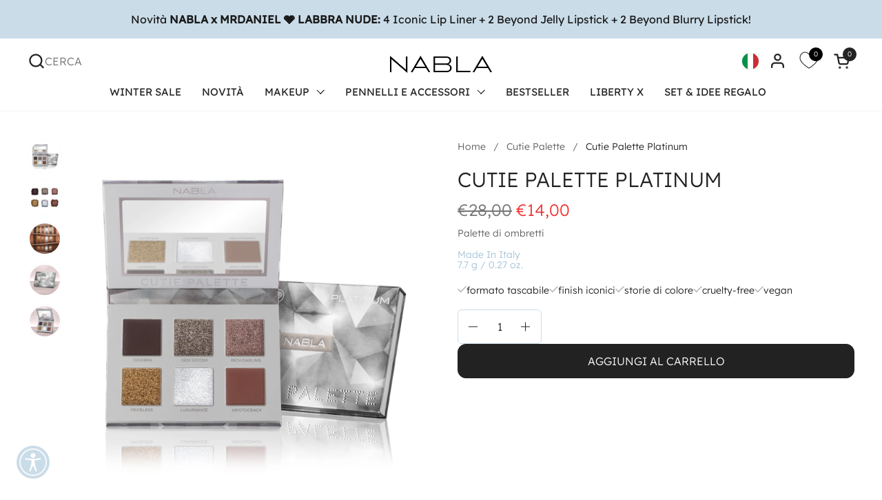

--- FILE ---
content_type: text/css
request_url: https://nablacosmetics.com/cdn/shop/t/26/assets/tailwind.css?v=168294776292570315651762786313
body_size: 6299
content:
.button--outline{border-color:var(--color-text-main)}@media (min-width:1025px){.button--outline{border-color:var(--color-borders-main)}.button--outline:hover{border-color:var(--color-text-main)}}.button.disabled{pointer-events:none;opacity:.5}.pagination .pagination__list li a{height:2.25rem;width:2.25rem;line-height:2.125}.pagination .pagination__list li a:hover{border-color:var(--color-text-main)}.breadcrumb__link>*,.breadcrumb__separator{--tw-text-opacity:1;color:rgb(97 97 97/var(--tw-text-opacity))}.breadcrumb .text-animation--underline-thin{background-image:linear-gradient(to right,var(--tw-gradient-stops));--tw-gradient-from:#616161 var(--tw-gradient-from-position);--tw-gradient-to:#61616100 var(--tw-gradient-to-position);--tw-gradient-stops:var(--tw-gradient-from),var(--tw-gradient-to);--tw-gradient-to:#616161 var(--tw-gradient-to-position)}.input,.label{font-size:calc(.875px*var(--base-body-primary-size));line-height:1.14}.account input:not([type=checkbox]){height:2.75rem}.finish__filters{display:flex;flex-wrap:wrap;gap:.9375rem;font-size:.875rem}@media (min-width:1025px){.finish__filters{gap:.5625rem;font-size:1rem}}.finish__filter{display:flex;height:1.875rem;cursor:pointer;align-items:center;border-radius:1.5625rem;border-width:.0625rem;border-style:solid;--tw-border-opacity:1;border-color:rgb(178 178 178/var(--tw-border-opacity));padding-left:.875rem;padding-right:.875rem;line-height:1}.finish__filter.selected{cursor:default;border-color:var(--color-text-main);font-weight:400}.finish__descr{margin-top:2rem;margin-bottom:.9375rem;--tw-text-opacity:1;color:rgb(97 97 97/var(--tw-text-opacity));font-size:calc(.875px*var(--base-body-primary-size));line-height:1.14}@media (min-width:1025px){.finish__descr{margin-top:1.125rem}}.sidebar-widget__content{border-radius:.5625rem;border-width:.0625rem;border-style:solid;--tw-border-opacity:1;border-color:rgb(166 196 216/var(--tw-border-opacity));padding:1.25rem}.sidebar-widget__content.mono{padding-top:1.5625rem;padding-bottom:1.5625rem}@media (min-width:1025px){.sidebar-widget__content.mono{padding:1.25rem}}.tt-title-options{margin-bottom:.625rem;--tw-text-opacity:1;color:rgb(97 97 97/var(--tw-text-opacity));font-size:calc(.875px*var(--base-body-primary-size));line-height:1.14}@media (min-width:1025px){.tt-title-options{text-transform:uppercase}}.text-weight--bold,b,strong{font-weight:400}toggle-group toggle-tab+toggle-tab{border-top-color:#0000}toggle-group toggle-tab:not(.tw-hidden)+toggle-tab{border-top-color:var(--color-borders-main)}toggle-group toggle-tab.toggle:first-child .toggle__title{padding-top:1.25rem}@media (min-width:1025px){.sticky-add-to-cart.sticky-add-to-cart--mobile.visible{display:none}}.spacing--text>.rte:not(:nth-last-child(-n+2)){border-bottom-width:.0625rem;border-style:solid;border-color:var(--color-borders-main)}.wishlist-engine .wishlist-engine-button,.wishlist-engine .wishlist-engine-button:focus,.wishlist-engine .wishlist-engine-button:hover{padding:0}modal-box .modal-content{margin-left:1.875rem;margin-right:1.875rem;border-radius:.9375rem;padding:.9375rem}@media (min-width:1025px){modal-box .modal-content{margin-left:0;margin-right:0;border-radius:1.25rem;padding:2.5rem}}modal-box .modal-close{margin-inline-end:0;height:1.125rem;width:1.125rem}modal-box.modal .modal-wrapper{height:auto}.submenu-back{font-size:calc(1px*var(--base-body-primary-size));line-height:1.15}*,::backdrop,:after,:before{--tw-border-spacing-x:0;--tw-border-spacing-y:0;--tw-translate-x:0;--tw-translate-y:0;--tw-rotate:0;--tw-skew-x:0;--tw-skew-y:0;--tw-scale-x:1;--tw-scale-y:1;--tw-pan-x: ;--tw-pan-y: ;--tw-pinch-zoom: ;--tw-scroll-snap-strictness:proximity;--tw-gradient-from-position: ;--tw-gradient-via-position: ;--tw-gradient-to-position: ;--tw-ordinal: ;--tw-slashed-zero: ;--tw-numeric-figure: ;--tw-numeric-spacing: ;--tw-numeric-fraction: ;--tw-ring-inset: ;--tw-ring-offset-width:0px;--tw-ring-offset-color:#fff;--tw-ring-color:#3b82f680;--tw-ring-offset-shadow:0 0 #0000;--tw-ring-shadow:0 0 #0000;--tw-shadow:0 0 #0000;--tw-shadow-colored:0 0 #0000;--tw-blur: ;--tw-brightness: ;--tw-contrast: ;--tw-grayscale: ;--tw-hue-rotate: ;--tw-invert: ;--tw-saturate: ;--tw-sepia: ;--tw-drop-shadow: ;--tw-backdrop-blur: ;--tw-backdrop-brightness: ;--tw-backdrop-contrast: ;--tw-backdrop-grayscale: ;--tw-backdrop-hue-rotate: ;--tw-backdrop-invert: ;--tw-backdrop-opacity: ;--tw-backdrop-saturate: ;--tw-backdrop-sepia: }.tw-sr-only{width:1px;height:1px;padding:0;margin:-1px;overflow:hidden;clip:rect(0,0,0,0);white-space:nowrap;border-width:0}.tw-absolute,.tw-sr-only{position:absolute}.tw-relative{position:relative}.tw-sticky{position:sticky}.tw-inset-\[var\(--gutter-large\)\]{inset:var(--gutter-large)}.-tw-left-4{left:-.25rem}.tw-bottom-0{bottom:0}.tw-left-0{left:0}.tw-left-1\/2{left:50%}.tw-left-auto{left:auto}.tw-right-0{right:0}.tw-right-10{right:.625rem}.tw-top-0{top:0}.tw-top-1\/2{top:50%}.tw-top-10{top:.625rem}.tw-top-5{top:.3125rem}.tw-top-\[calc\(100\%_\+_5px\)\]{top:calc(100% + 5px)}.tw-z-10{z-index:10}.tw-z-\[9\]{z-index:9}.tw-order-1{order:1}.tw-order-2{order:2}.tw-order-3{order:3}.tw-float-left{float:left}.tw-m-0{margin:0}.tw-m-15{margin:.9375rem}.tw-mx-15{margin-left:.9375rem;margin-right:.9375rem}.tw-mx-auto{margin-left:auto;margin-right:auto}.tw-my-10{margin-top:.625rem;margin-bottom:.625rem}.tw-my-20{margin-top:1.25rem;margin-bottom:1.25rem}.tw-my-25{margin-top:1.5625rem;margin-bottom:1.5625rem}.tw-mb-0{margin-bottom:0}.tw-mb-10{margin-bottom:.625rem}.tw-mb-13{margin-bottom:.8125rem}.tw-mb-14{margin-bottom:.875rem}.tw-mb-15{margin-bottom:.9375rem}.tw-mb-20{margin-bottom:1.25rem}.tw-mb-21{margin-bottom:1.3125rem}.tw-mb-25{margin-bottom:1.5625rem}.tw-mb-28{margin-bottom:1.75rem}.tw-mb-30{margin-bottom:1.875rem}.tw-mb-32{margin-bottom:2rem}.tw-mb-33{margin-bottom:2.0625rem}.tw-mb-41{margin-bottom:2.5625rem}.tw-mb-6{margin-bottom:.375rem}.tw-mb-7{margin-bottom:.4375rem}.tw-mb-8{margin-bottom:.5rem}.tw-me-8{margin-inline-end:.5rem}.tw-me-auto{margin-inline-end:auto}.tw-ml-10{margin-left:.625rem}.tw-ml-6{margin-left:.375rem}.tw-mr-14{margin-right:.875rem}.tw-mr-6{margin-right:.375rem}.tw-ms-auto{margin-inline-start:auto}.tw-mt-0{margin-top:0}.tw-mt-10{margin-top:.625rem}.tw-mt-15{margin-top:.9375rem}.tw-mt-16{margin-top:1rem}.tw-mt-20{margin-top:1.25rem}.tw-mt-25{margin-top:1.5625rem}.tw-mt-30{margin-top:1.875rem}.tw-mt-4{margin-top:.25rem}.tw-mt-40{margin-top:2.5rem}.tw-mt-42{margin-top:2.625rem}.tw-mt-5{margin-top:.3125rem}.tw-mt-58{margin-top:3.625rem}.tw-mt-8{margin-top:.5rem}.tw-line-clamp-2{overflow:hidden;display:-webkit-box;-webkit-box-orient:vertical;-webkit-line-clamp:2}.tw-block{display:block}.tw-inline-block{display:inline-block}.tw-inline{display:inline}.\!tw-flex{display:flex!important}.tw-flex{display:flex}.tw-inline-flex{display:inline-flex}.tw-grid{display:grid}.\!tw-hidden{display:none!important}.tw-hidden{display:none}.tw-aspect-\[16\/9\]{aspect-ratio:16/9}.tw-aspect-\[4\/3\]{aspect-ratio:4/3}.tw-aspect-\[9\/16\]{aspect-ratio:9/16}.tw-aspect-square{aspect-ratio:1/1}.tw-h-15{height:.9375rem}.tw-h-18{height:1.125rem}.tw-h-20{height:1.25rem}.tw-h-21{height:1.3125rem}.tw-h-25{height:1.5625rem}.tw-h-29{height:1.8125rem}.tw-h-30{height:1.875rem}.tw-h-31{height:1.9375rem}.tw-h-33{height:2.0625rem}.tw-h-34{height:2.125rem}.tw-h-35{height:2.1875rem}.tw-h-36{height:2.25rem}.tw-h-38{height:2.375rem}.tw-h-40{height:2.5rem}.tw-h-42{height:2.625rem}.tw-h-44{height:2.75rem}.tw-h-48{height:3rem}.tw-h-60{height:3.75rem}.tw-h-68{height:4.25rem}.tw-h-80{height:5rem}.tw-h-auto{height:auto}.tw-h-fit{height:-moz-fit-content;height:fit-content}.tw-h-full{height:100%}.tw-min-h-36{min-height:2.25rem}.tw-w-128{width:8rem}.tw-w-15{width:.9375rem}.tw-w-20{width:1.25rem}.tw-w-21{width:1.3125rem}.tw-w-25{width:1.5625rem}.tw-w-33{width:2.0625rem}.tw-w-36{width:2.25rem}.tw-w-37{width:2.3125rem}.tw-w-38{width:2.375rem}.tw-w-40{width:2.5rem}.tw-w-80{width:5rem}.tw-w-auto{width:auto}.tw-w-fit{width:-moz-fit-content;width:fit-content}.tw-w-full{width:100%}.tw-w-max{width:-moz-max-content;width:max-content}.tw-min-w-85{min-width:5.3125rem}.tw-max-w-\[37\.5rem\]{max-width:37.5rem}.tw-max-w-none{max-width:none}.tw-max-w-screen-pageMaxWidth{max-width:var(--theme-max-width)}.tw-flex-1{flex:1 1 0%}.tw-flex-\[0_0_22px\]{flex:0 0 22px}.tw-flex-\[0_0_33\%\]{flex:0 0 33%}.tw-flex-\[0_0_auto\]{flex:0 0 auto}.tw-flex-\[1_0_auto\]{flex:1 0 auto}.tw-flex-\[1_0_calc\(100\%_-_32px\)\]{flex:1 0 calc(100% - 32px)}.tw-flex-\[1_1_auto\],.tw-flex-auto{flex:1 1 auto}.-tw-translate-x-1\/2{--tw-translate-x:-50%}.-tw-translate-x-1\/2,.-tw-translate-y-1\/2{transform:translate(var(--tw-translate-x),var(--tw-translate-y)) rotate(var(--tw-rotate)) skewX(var(--tw-skew-x)) skewY(var(--tw-skew-y)) scaleX(var(--tw-scale-x)) scaleY(var(--tw-scale-y))}.-tw-translate-y-1\/2{--tw-translate-y:-50%}.tw--translate-x-1\/2{--tw-translate-x:-50%}.tw--translate-x-1\/2,.tw--translate-y-1\/2{transform:translate(var(--tw-translate-x),var(--tw-translate-y)) rotate(var(--tw-rotate)) skewX(var(--tw-skew-x)) skewY(var(--tw-skew-y)) scaleX(var(--tw-scale-x)) scaleY(var(--tw-scale-y))}.tw--translate-y-1\/2{--tw-translate-y:-50%}.-tw-rotate-90{--tw-rotate:-90deg}.-tw-rotate-90,.tw-transform{transform:translate(var(--tw-translate-x),var(--tw-translate-y)) rotate(var(--tw-rotate)) skewX(var(--tw-skew-x)) skewY(var(--tw-skew-y)) scaleX(var(--tw-scale-x)) scaleY(var(--tw-scale-y))}.tw-cursor-default{cursor:default}.tw-cursor-pointer{cursor:pointer}.tw-select-none{-webkit-user-select:none;-moz-user-select:none;user-select:none}.tw-auto-rows-fr{grid-auto-rows:minmax(0,1fr)}.tw-grid-cols-1{grid-template-columns:repeat(1,minmax(0,1fr))}.tw-grid-cols-2{grid-template-columns:repeat(2,minmax(0,1fr))}.tw-flex-row{flex-direction:row}.tw-flex-row-reverse{flex-direction:row-reverse}.tw-flex-col{flex-direction:column}.tw-flex-wrap{flex-wrap:wrap}.tw-items-end{align-items:flex-end}.tw-items-center{align-items:center}.tw-justify-end{justify-content:flex-end}.tw-justify-center{justify-content:center}.tw-justify-between{justify-content:space-between}.tw-gap-0{gap:0}.tw-gap-10{gap:.625rem}.tw-gap-12{gap:.75rem}.tw-gap-15{gap:.9375rem}.tw-gap-16{gap:1rem}.tw-gap-2{gap:.125rem}.tw-gap-20{gap:1.25rem}.tw-gap-30{gap:1.875rem}.tw-gap-5{gap:.3125rem}.tw-gap-6{gap:.375rem}.tw-gap-x-10{-moz-column-gap:.625rem;column-gap:.625rem}.tw-gap-x-20{-moz-column-gap:1.25rem;column-gap:1.25rem}.tw-gap-y-15{row-gap:.9375rem}.tw-space-y-5>:not([hidden])~:not([hidden]){--tw-space-y-reverse:0;margin-top:calc(.3125rem*(1 - var(--tw-space-y-reverse)));margin-bottom:calc(.3125rem*var(--tw-space-y-reverse))}.tw-overflow-hidden{overflow:hidden}.tw-overflow-visible{overflow:visible}.tw-overflow-x-auto{overflow-x:auto}.tw-text-ellipsis{text-overflow:ellipsis}.tw-whitespace-nowrap{white-space:nowrap}.tw-text-nowrap{text-wrap:nowrap}.tw-rounded-1\/2{border-radius:50%}.tw-rounded-10{border-radius:.625rem}.tw-rounded-100{border-radius:6.25rem}.tw-rounded-12{border-radius:.75rem}.tw-rounded-13{border-radius:.8125rem}.tw-rounded-20{border-radius:1.25rem}.tw-rounded-25{border-radius:1.5625rem}.tw-rounded-48{border-radius:3rem}.tw-rounded-6{border-radius:.375rem}.tw-rounded-8{border-radius:.5rem}.tw-rounded-9{border-radius:.5625rem}.tw-rounded-\[100px\]{border-radius:100px}.tw-rounded-b-20{border-bottom-right-radius:1.25rem;border-bottom-left-radius:1.25rem}.tw-rounded-t-20{border-top-left-radius:1.25rem;border-top-right-radius:1.25rem}.tw-border-0{border-width:0}.tw-border-1{border-width:.0625rem}.tw-border-none{border-width:0}.tw-border-b-1{border-bottom-width:.0625rem}.tw-border-l-4{border-left-width:.25rem}.tw-border-t-1{border-top-width:.0625rem}.tw-border-solid{border-style:solid}.tw-border-none{border-style:none}.\!tw-border-black{--tw-border-opacity:1!important;border-color:rgb(34 34 34/var(--tw-border-opacity))!important}.tw-border-\[\#D6D6D6\]{--tw-border-opacity:1;border-color:rgb(214 214 214/var(--tw-border-opacity))}.tw-border-\[\#F4F4F4\]{--tw-border-opacity:1;border-color:rgb(244 244 244/var(--tw-border-opacity))}.tw-border-\[\#cddce7\]{--tw-border-opacity:1;border-color:rgb(205 220 231/var(--tw-border-opacity))}.tw-border-black{--tw-border-opacity:1;border-color:rgb(34 34 34/var(--tw-border-opacity))}.tw-border-borders{border-color:var(--color-borders-main)}.tw-border-bordersgrey{--tw-border-opacity:1;border-color:rgb(229 229 229/var(--tw-border-opacity))}.tw-border-columbiablue{--tw-border-opacity:1;border-color:rgb(202 220 232/var(--tw-border-opacity))}.tw-border-grey{--tw-border-opacity:1;border-color:rgb(97 97 97/var(--tw-border-opacity))}.tw-border-lightgrey{--tw-border-opacity:1;border-color:rgb(178 178 178/var(--tw-border-opacity))}.tw-border-main{border-color:var(--color-text-main)}.tw-border-whitegrey{--tw-border-opacity:1;border-color:rgb(250 250 250/var(--tw-border-opacity))}.tw-border-t-lightgrey{--tw-border-opacity:1;border-top-color:rgb(178 178 178/var(--tw-border-opacity))}.\!tw-bg-transparent{background-color:initial!important}.tw-bg-\[\#F7F9FC\]{--tw-bg-opacity:1;background-color:rgb(247 249 252/var(--tw-bg-opacity))}.tw-bg-\[\#f4f4f4\]{--tw-bg-opacity:1;background-color:rgb(244 244 244/var(--tw-bg-opacity))}.tw-bg-antiflashwhite{--tw-bg-opacity:1;background-color:rgb(246 249 252/var(--tw-bg-opacity))}.tw-bg-bgSecondary{background-color:var(--color-background-main-alternate)}.tw-bg-black{--tw-bg-opacity:1;background-color:rgb(34 34 34/var(--tw-bg-opacity))}.tw-bg-cardColor{background-color:var(--color-background-product-card)}.tw-bg-columbiablue{--tw-bg-opacity:1;background-color:rgb(202 220 232/var(--tw-bg-opacity))}.tw-bg-grey{--tw-bg-opacity:1;background-color:rgb(97 97 97/var(--tw-bg-opacity))}.tw-bg-lightgrey{--tw-bg-opacity:1;background-color:rgb(178 178 178/var(--tw-bg-opacity))}.tw-bg-main{background-color:var(--color-text-main)}.tw-bg-powderblue{--tw-bg-opacity:1;background-color:rgb(166 196 216/var(--tw-bg-opacity))}.tw-bg-transparent{background-color:initial}.tw-bg-white{--tw-bg-opacity:1;background-color:rgb(255 255 255/var(--tw-bg-opacity))}.tw-bg-whitegrey{--tw-bg-opacity:1;background-color:rgb(250 250 250/var(--tw-bg-opacity))}.tw-object-cover{-o-object-fit:cover;object-fit:cover}.tw-p-0{padding:0}.tw-p-10{padding:.625rem}.tw-p-12{padding:.75rem}.tw-p-20{padding:1.25rem}.tw-p-5{padding:.3125rem}.tw-p-7{padding:.4375rem}.tw-px-10{padding-left:.625rem;padding-right:.625rem}.tw-px-14{padding-left:.875rem;padding-right:.875rem}.tw-px-15{padding-left:.9375rem;padding-right:.9375rem}.tw-px-16{padding-left:1rem;padding-right:1rem}.tw-px-20{padding-left:1.25rem;padding-right:1.25rem}.tw-px-25{padding-left:1.5625rem;padding-right:1.5625rem}.tw-px-27{padding-left:1.6875rem;padding-right:1.6875rem}.tw-px-3{padding-left:.1875rem;padding-right:.1875rem}.tw-px-30{padding-left:1.875rem;padding-right:1.875rem}.tw-px-4{padding-left:.25rem;padding-right:.25rem}.tw-px-5{padding-left:.3125rem;padding-right:.3125rem}.tw-py-0{padding-top:0;padding-bottom:0}.tw-py-10{padding-top:.625rem;padding-bottom:.625rem}.tw-py-12{padding-top:.75rem;padding-bottom:.75rem}.tw-py-14{padding-top:.875rem;padding-bottom:.875rem}.tw-py-15{padding-top:.9375rem;padding-bottom:.9375rem}.tw-py-18{padding-top:1.125rem;padding-bottom:1.125rem}.tw-py-20{padding-top:1.25rem;padding-bottom:1.25rem}.tw-py-24{padding-top:1.5rem;padding-bottom:1.5rem}.tw-py-25{padding-top:1.5625rem;padding-bottom:1.5625rem}.tw-py-30{padding-top:1.875rem;padding-bottom:1.875rem}.tw-py-31{padding-top:1.9375rem;padding-bottom:1.9375rem}.tw-py-40{padding-top:2.5rem;padding-bottom:2.5rem}.tw-py-50{padding-top:3.125rem;padding-bottom:3.125rem}.tw-py-6{padding-top:.375rem;padding-bottom:.375rem}.tw-pb-0{padding-bottom:0}.tw-pb-10{padding-bottom:.625rem}.tw-pb-15{padding-bottom:.9375rem}.tw-pb-20{padding-bottom:1.25rem}.tw-pb-23{padding-bottom:1.4375rem}.tw-pb-25{padding-bottom:1.5625rem}.tw-pb-30{padding-bottom:1.875rem}.tw-pb-40{padding-bottom:2.5rem}.tw-pb-5{padding-bottom:.3125rem}.tw-pb-50{padding-bottom:3.125rem}.tw-pb-\[100\%\]{padding-bottom:100%}.tw-pb-\[125\%\]{padding-bottom:125%}.tw-pb-\[177\.78\%\]{padding-bottom:177.78%}.tw-pb-\[56\.25\%\]{padding-bottom:56.25%}.tw-pb-\[69\.44\%\]{padding-bottom:69.44%}.tw-pb-\[75\%\]{padding-bottom:75%}.tw-pe-15{padding-inline-end:.9375rem}.tw-pl-14{padding-left:.875rem}.tw-pl-16{padding-left:1rem}.tw-pl-20{padding-left:1.25rem}.tw-pl-30{padding-left:1.875rem}.tw-pl-8{padding-left:.5rem}.tw-pr-15{padding-right:.9375rem}.tw-ps-15{padding-inline-start:.9375rem}.tw-pt-12{padding-top:.75rem}.tw-pt-15{padding-top:.9375rem}.tw-pt-20{padding-top:1.25rem}.tw-pt-24{padding-top:1.5rem}.tw-pt-25{padding-top:1.5625rem}.tw-pt-30{padding-top:1.875rem}.tw-pt-35{padding-top:2.1875rem}.tw-pt-4{padding-top:.25rem}.tw-pt-44{padding-top:2.75rem}.tw-pt-5{padding-top:.3125rem}.tw-text-left{text-align:left}.tw-text-center{text-align:center}.tw-text-right{text-align:right}.tw-text-10{font-size:.625rem}.tw-text-11{font-size:.6875rem}.tw-text-13{font-size:.8125rem}.tw-text-15{font-size:.9375rem}.tw-text-16{font-size:1rem}.tw-text-18{font-size:1.125rem}.tw-text-20{font-size:1.25rem}.tw-text-22{font-size:1.375rem}.tw-text-24{font-size:1.5rem}.tw-text-sm{font-size:.875rem;line-height:1.25rem}.tw-text-xs{font-size:.75rem;line-height:1rem}.tw-font-light{font-weight:300}.tw-font-normal{font-weight:400}.tw-font-semibold{font-weight:600}.tw-uppercase{text-transform:uppercase}.tw-capitalize{text-transform:capitalize}.tw-italic{font-style:italic}.tw-leading-16{line-height:1}.tw-leading-20{line-height:1.25}.tw-leading-34{line-height:2.125}.tw-leading-\[1\.14\]{line-height:1.14}.tw-leading-\[1\],.tw-leading-none{line-height:1}.tw-text-black{--tw-text-opacity:1;color:rgb(34 34 34/var(--tw-text-opacity))}.tw-text-columbiablue{--tw-text-opacity:1;color:rgb(202 220 232/var(--tw-text-opacity))}.tw-text-grey{--tw-text-opacity:1;color:rgb(97 97 97/var(--tw-text-opacity))}.tw-text-lightgrey{--tw-text-opacity:1;color:rgb(178 178 178/var(--tw-text-opacity))}.tw-text-lightred{--tw-text-opacity:1;color:rgb(214 0 0/var(--tw-text-opacity))}.tw-text-main{color:var(--color-text-main)}.tw-text-midgrey{--tw-text-opacity:1;color:rgb(118 118 118/var(--tw-text-opacity))}.tw-text-powderblue{--tw-text-opacity:1;color:rgb(166 196 216/var(--tw-text-opacity))}.tw-text-red{--tw-text-opacity:1;color:rgb(242 53 53/var(--tw-text-opacity))}.tw-text-white{--tw-text-opacity:1;color:rgb(255 255 255/var(--tw-text-opacity))}.tw-underline{text-decoration-line:underline}.tw-line-through{text-decoration-line:line-through}.tw-opacity-0{opacity:0}.tw-opacity-100{opacity:1}.tw-shadow-md{--tw-shadow:0 4px 6px -1px #0000001a,0 2px 4px -2px #0000001a;--tw-shadow-colored:0 4px 6px -1px var(--tw-shadow-color),0 2px 4px -2px var(--tw-shadow-color);box-shadow:var(--tw-ring-offset-shadow,0 0 #0000),var(--tw-ring-shadow,0 0 #0000),var(--tw-shadow)}.tw-blur-\[2px\]{--tw-blur:blur(2px);filter:var(--tw-blur) var(--tw-brightness) var(--tw-contrast) var(--tw-grayscale) var(--tw-hue-rotate) var(--tw-invert) var(--tw-saturate) var(--tw-sepia) var(--tw-drop-shadow)}.tw-transition{transition-property:color,background-color,border-color,text-decoration-color,fill,stroke,opacity,box-shadow,transform,filter,-webkit-backdrop-filter;transition-property:color,background-color,border-color,text-decoration-color,fill,stroke,opacity,box-shadow,transform,filter,backdrop-filter;transition-property:color,background-color,border-color,text-decoration-color,fill,stroke,opacity,box-shadow,transform,filter,backdrop-filter,-webkit-backdrop-filter;transition-timing-function:cubic-bezier(.4,0,.2,1);transition-duration:.15s}.tw-transition-all{transition-property:all;transition-timing-function:cubic-bezier(.4,0,.2,1);transition-duration:.15s}.tw-duration-500{transition-duration:.5s}.tw-fs-large{font-size:calc(1.875px*var(--base-body-secondary-size));line-height:1.27}.tw-fs-large-mobile{font-size:calc(1.25px*var(--base-body-primary-size));line-height:1}.tw-fs-medium-mobile{font-size:calc(1.125px*var(--base-body-secondary-size));line-height:1.27}.tw-fs-medium{font-size:calc(1.625px*var(--base-body-secondary-size));line-height:1.27}.tw-fs-regular{font-size:calc(1px*var(--base-body-primary-size));line-height:1.15}.tw-fs-small{font-size:calc(.9375px*var(--base-body-primary-size));line-height:1.27}.tw-fs-xsmall{font-size:calc(.875px*var(--base-body-primary-size));line-height:1.14}.tw-fs-mobile{font-size:calc(.8125px*var(--base-body-primary-size));line-height:1.23}.tw-fs-xxsmall{font-size:calc(.75px*var(--base-body-primary-size));line-height:1.33}.tw-fs-xxxsmall{font-size:calc(.625px*var(--base-body-primary-size));line-height:1.16}.before\:tw-text-22:before{content:var(--tw-content);font-size:1.375rem}.open\:tw-border-black[open]{--tw-border-opacity:1;border-color:rgb(34 34 34/var(--tw-border-opacity))}.hover\:tw-bg-white:hover{--tw-bg-opacity:1;background-color:rgb(255 255 255/var(--tw-bg-opacity))}.hover\:tw-text-black:hover{--tw-text-opacity:1;color:rgb(34 34 34/var(--tw-text-opacity))}.focus\:tw-outline-none:focus{outline:2px solid #0000;outline-offset:2px}.disabled\:tw-border-\[\#F0F0F0\]:disabled{--tw-border-opacity:1;border-color:rgb(240 240 240/var(--tw-border-opacity))}.disabled\:tw-bg-\[\#F0F0F0\]:disabled{--tw-bg-opacity:1;background-color:rgb(240 240 240/var(--tw-bg-opacity))}.tw-group\/menu:hover .group-hover\/menu\:-tw-rotate-180{--tw-rotate:-180deg;transform:translate(var(--tw-translate-x),var(--tw-translate-y)) rotate(var(--tw-rotate)) skewX(var(--tw-skew-x)) skewY(var(--tw-skew-y)) scaleX(var(--tw-scale-x)) scaleY(var(--tw-scale-y))}.tw-group\/menu:hover .group-hover\/menu\:tw-text-columbiablue{--tw-text-opacity:1;color:rgb(202 220 232/var(--tw-text-opacity))}.tw-group:disabled .group-disabled\:tw-text-\[\#A3A3A3\]{--tw-text-opacity:1;color:rgb(163 163 163/var(--tw-text-opacity))}.tw-peer.error~.peer-\[\.error\]\:tw-opacity-100{opacity:1}.has-\[\:checked\]\:tw-border-black:has(:checked){--tw-border-opacity:1;border-color:rgb(34 34 34/var(--tw-border-opacity))}.tw-group[aria-expanded=true] .group-aria-expanded\:-tw-rotate-180{--tw-rotate:-180deg;transform:translate(var(--tw-translate-x),var(--tw-translate-y)) rotate(var(--tw-rotate)) skewX(var(--tw-skew-x)) skewY(var(--tw-skew-y)) scaleX(var(--tw-scale-x)) scaleY(var(--tw-scale-y))}input[type=radio]:checked+.l-checked\:tw-mx-2{margin-left:.125rem;margin-right:.125rem}input[type=radio]:checked+.l-checked\:tw-mx-4{margin-left:.25rem;margin-right:.25rem}input[type=radio]:checked+.l-checked\:tw-mt-4{margin-top:.25rem}input[type=radio]:checked+.l-checked\:tw-mt-5{margin-top:.3125rem}input[type=radio]:checked+.l-checked\:tw-h-18{height:1.125rem}input[type=radio]:checked+.l-checked\:tw-h-25{height:1.5625rem}input[type=radio]:checked+.l-checked\:tw-w-18{width:1.125rem}input[type=radio]:checked+.l-checked\:tw-w-25{width:1.5625rem}input[type=radio]:checked+.l-checked\:tw-border-0{border-width:0}input[type=radio]:checked+.l-checked\:tw-border-main{border-color:var(--color-text-main)}input[type=radio]:checked+.l-checked\:tw-font-normal{font-weight:400}input[type=radio]:checked+.l-checked\:tw-shadow-none{--tw-shadow:0 0 #0000;--tw-shadow-colored:0 0 #0000;box-shadow:var(--tw-ring-offset-shadow,0 0 #0000),var(--tw-ring-shadow,0 0 #0000),var(--tw-shadow)}input[type=radio]:checked+.l-checked\:tw-outline{outline-style:solid}input[type=radio]:checked+.l-checked\:tw-outline-2{outline-width:2px}input[type=radio]:checked+.l-checked\:tw-outline-offset-2{outline-offset:2px}input[type=radio]:checked+.l-checked\:tw-outline-offset-4{outline-offset:4px}@media (min-width:475px){.sm\:tw-order-none{order:0}.sm\:tw-col-span-1{grid-column:span 1/span 1}.sm\:tw-col-span-2{grid-column:span 2/span 2}.sm\:tw-mt-0{margin-top:0}.sm\:tw-grid{display:grid}.sm\:tw-grid-cols-\[1fr_auto\]{grid-template-columns:1fr auto}}@media (min-width:768px){.md\:tw-mb-0{margin-bottom:0}.md\:tw-ml-auto{margin-left:auto}.md\:tw-mr-0{margin-right:0}.md\:tw-block{display:block}.md\:tw-hidden{display:none}.md\:tw-w-\[calc\(\(100\%_-_calc\(60px_\*_0\.8\)_\*_\(2_-_1\)\)_\/_2\)\]{width:calc(50% - 24px)}.md\:tw-flex-row{flex-direction:row}.md\:tw-items-start{align-items:flex-start}.md\:tw-gap-60{gap:3.75rem}.md\:tw-py-25{padding-top:1.5625rem;padding-bottom:1.5625rem}.md\:tw-pb-30{padding-bottom:1.875rem}.md\:tw-pl-5{padding-left:.3125rem}.md\:tw-pl-90{padding-left:5.625rem}.md\:tw-pt-10{padding-top:.625rem}.md\:tw-text-left{text-align:left}.md\:tw-text-black{--tw-text-opacity:1;color:rgb(34 34 34/var(--tw-text-opacity))}.md\:tw-fs-medium{font-size:calc(1.625px*var(--base-body-secondary-size));line-height:1.27}}@media (min-width:1025px){.lg\:tw-pointer-events-none{pointer-events:none}.lg\:tw-absolute{position:absolute}.lg\:tw-left-0{left:0}.lg\:tw-right-15{right:.9375rem}.lg\:tw-top-0{top:0}.lg\:tw-top-15{top:.9375rem}.lg\:tw-m-0{margin:0}.lg\:tw-mx-auto{margin-left:auto;margin-right:auto}.lg\:tw-mb-0{margin-bottom:0}.lg\:tw-mb-10{margin-bottom:.625rem}.lg\:tw-mb-13{margin-bottom:.8125rem}.lg\:tw-mb-15{margin-bottom:.9375rem}.lg\:tw-mb-20{margin-bottom:1.25rem}.lg\:tw-mb-22{margin-bottom:1.375rem}.lg\:tw-mb-30{margin-bottom:1.875rem}.lg\:tw-mb-40{margin-bottom:2.5rem}.lg\:tw-mb-50{margin-bottom:3.125rem}.lg\:tw-mb-8{margin-bottom:.5rem}.lg\:tw-mb-richText{margin-bottom:var(--spacing)}.lg\:tw-mt-0{margin-top:0}.lg\:tw-mt-14{margin-top:.875rem}.lg\:tw-mt-20{margin-top:1.25rem}.lg\:tw-mt-4{margin-top:.25rem}.lg\:tw-mt-41{margin-top:2.5625rem}.lg\:tw-mt-52{margin-top:3.25rem}.lg\:tw-block{display:block}.lg\:tw-flex{display:flex}.lg\:tw-grid{display:grid}.lg\:tw-hidden{display:none}.lg\:tw-aspect-\[16\/9\]{aspect-ratio:16/9}.lg\:tw-aspect-\[4\/3\]{aspect-ratio:4/3}.lg\:tw-aspect-\[9\/16\]{aspect-ratio:9/16}.lg\:tw-aspect-square{aspect-ratio:1/1}.lg\:tw-h-100{height:6.25rem}.lg\:tw-h-34{height:2.125rem}.lg\:tw-h-auto{height:auto}.lg\:tw-h-full{height:100%}.lg\:tw-max-h-31{max-height:1.9375rem}.lg\:tw-max-h-full{max-height:100%}.lg\:tw-w-100{width:6.25rem}.lg\:tw-w-50{width:3.125rem}.lg\:tw-w-92{width:5.75rem}.lg\:tw-w-auto{width:auto}.lg\:tw-max-w-\[43rem\]{max-width:43rem}.lg\:tw-max-w-\[640px\]{max-width:640px}.lg\:tw-grid-cols-3{grid-template-columns:repeat(3,minmax(0,1fr))}.lg\:tw-grid-cols-4{grid-template-columns:repeat(4,minmax(0,1fr))}.lg\:tw-grid-cols-\[2fr_1fr\]{grid-template-columns:2fr 1fr}.lg\:tw-flex-row{flex-direction:row}.lg\:tw-flex-col{flex-direction:column}.lg\:tw-items-start{align-items:flex-start}.lg\:tw-items-center{align-items:center}.lg\:tw-justify-end{justify-content:flex-end}.lg\:tw-justify-center{justify-content:center}.lg\:tw-gap-11{gap:.6875rem}.lg\:tw-gap-12{gap:.75rem}.lg\:tw-gap-13{gap:.8125rem}.lg\:tw-gap-25{gap:1.5625rem}.lg\:tw-gap-48{gap:3rem}.lg\:tw-gap-80{gap:5rem}.lg\:tw-gap-y-12{row-gap:.75rem}.lg\:tw-overflow-hidden{overflow:hidden}.lg\:tw-rounded-0{border-radius:0}.lg\:tw-rounded-20{border-radius:1.25rem}.lg\:tw-rounded-24{border-radius:1.5rem}.lg\:tw-border-y-1{border-top-width:.0625rem;border-bottom-width:.0625rem}.lg\:tw-border-t-1{border-top-width:.0625rem}.lg\:tw-border-solid{border-style:solid}.lg\:tw-border-borders{border-color:var(--color-borders-main)}.lg\:tw-border-bordersgrey{--tw-border-opacity:1;border-color:rgb(229 229 229/var(--tw-border-opacity))}.lg\:tw-border-columbiablue{--tw-border-opacity:1;border-color:rgb(202 220 232/var(--tw-border-opacity))}.lg\:tw-border-t-bordersgrey{--tw-border-opacity:1;border-top-color:rgb(229 229 229/var(--tw-border-opacity))}.lg\:tw-bg-antiflashwhite{--tw-bg-opacity:1;background-color:rgb(246 249 252/var(--tw-bg-opacity))}.lg\:tw-bg-columbiablue{--tw-bg-opacity:1;background-color:rgb(202 220 232/var(--tw-bg-opacity))}.lg\:tw-bg-transparent{background-color:initial}.lg\:tw-bg-white{--tw-bg-opacity:1;background-color:rgb(255 255 255/var(--tw-bg-opacity))}.lg\:tw-p-15{padding:.9375rem}.lg\:tw-p-30{padding:1.875rem}.lg\:tw-p-60{padding:3.75rem}.lg\:tw-px-0{padding-left:0;padding-right:0}.lg\:tw-px-20{padding-left:1.25rem;padding-right:1.25rem}.lg\:tw-px-30{padding-left:1.875rem;padding-right:1.875rem}.lg\:tw-px-32{padding-left:2rem;padding-right:2rem}.lg\:tw-px-40{padding-left:2.5rem;padding-right:2.5rem}.lg\:tw-py-120{padding-top:7.5rem;padding-bottom:7.5rem}.lg\:tw-py-13{padding-top:.8125rem;padding-bottom:.8125rem}.lg\:tw-py-15{padding-top:.9375rem;padding-bottom:.9375rem}.lg\:tw-py-25{padding-top:1.5625rem;padding-bottom:1.5625rem}.lg\:tw-py-30{padding-top:1.875rem;padding-bottom:1.875rem}.lg\:tw-py-40{padding-top:2.5rem;padding-bottom:2.5rem}.lg\:tw-py-60{padding-top:3.75rem;padding-bottom:3.75rem}.lg\:tw-py-62{padding-top:3.875rem;padding-bottom:3.875rem}.lg\:tw-py-80{padding-top:5rem;padding-bottom:5rem}.lg\:tw-pb-0{padding-bottom:0}.lg\:tw-pb-10{padding-bottom:.625rem}.lg\:tw-pb-15{padding-bottom:.9375rem}.lg\:tw-pb-30{padding-bottom:1.875rem}.lg\:tw-pb-50{padding-bottom:3.125rem}.lg\:tw-pb-\[100\%\]{padding-bottom:100%}.lg\:tw-pb-\[125\%\]{padding-bottom:125%}.lg\:tw-pb-\[177\.78\%\]{padding-bottom:177.78%}.lg\:tw-pb-\[56\.25\%\]{padding-bottom:56.25%}.lg\:tw-pb-\[75\%\]{padding-bottom:75%}.lg\:tw-pb-richText{padding-bottom:var(--spacing)}.lg\:tw-pe-40{padding-inline-end:2.5rem}.lg\:tw-pl-20{padding-left:1.25rem}.lg\:tw-pl-70{padding-left:4.375rem}.lg\:tw-ps-40{padding-inline-start:2.5rem}.lg\:tw-pt-0{padding-top:0}.lg\:tw-pt-40{padding-top:2.5rem}.lg\:tw-pt-65{padding-top:4.0625rem}.lg\:tw-text-14{font-size:.875rem}.lg\:tw-text-30{font-size:1.875rem}.lg\:tw-font-light{font-weight:300}.lg\:tw-font-normal{font-weight:400}.lg\:tw-lowercase{text-transform:lowercase}.lg\:tw-normal-case{text-transform:none}.lg\:tw-text-black{--tw-text-opacity:1;color:rgb(34 34 34/var(--tw-text-opacity))}.lg\:tw-text-lightgrey{--tw-text-opacity:1;color:rgb(178 178 178/var(--tw-text-opacity))}.lg\:tw-transition-all{transition-property:all;transition-timing-function:cubic-bezier(.4,0,.2,1);transition-duration:.15s}.lg\:tw-duration-\[350ms\]{transition-duration:.35s}.lg\:tw-ease-in-out{transition-timing-function:cubic-bezier(.4,0,.2,1)}.lg\:tw-fs-large{font-size:calc(1.875px*var(--base-body-secondary-size));line-height:1.27}.lg\:tw-fs-medium{font-size:calc(1.625px*var(--base-body-secondary-size));line-height:1.27}.lg\:tw-fs-regular{font-size:calc(1px*var(--base-body-primary-size));line-height:1.15}.lg\:tw-fs-small{font-size:calc(.9375px*var(--base-body-primary-size));line-height:1.27}.lg\:tw-fs-xsmall{font-size:calc(.875px*var(--base-body-primary-size));line-height:1.14}.lg\:tw-fs-xxsmall{font-size:calc(.75px*var(--base-body-primary-size));line-height:1.33}.lg\:tw-capitalize-first:first-letter{text-transform:uppercase}.lg\:hover\:tw-border-columbiablue:hover{--tw-border-opacity:1;border-color:rgb(202 220 232/var(--tw-border-opacity))}.lg\:hover\:tw-bg-columbiablue:hover{--tw-bg-opacity:1;background-color:rgb(202 220 232/var(--tw-bg-opacity))}.lg\:hover\:tw-text-black:hover{--tw-text-opacity:1;color:rgb(34 34 34/var(--tw-text-opacity))}.tw-group\/item:hover .lg\:group-hover\/item\:tw-block{display:block}.tw-group:hover .lg\:group-hover\:tw-text-black{--tw-text-opacity:1;color:rgb(34 34 34/var(--tw-text-opacity))}}@media (min-width:1440px){.xl\:tw-pt-0{padding-top:0}}.\[\&\.active\]\:tw-border-powderblue.active{--tw-border-opacity:1;border-color:rgb(166 196 216/var(--tw-border-opacity))}.\[\&\.active\]\:tw-shadow-thumb.active{--tw-shadow:0px 3px 6px #a6c4d8c2;--tw-shadow-colored:0px 3px 6px var(--tw-shadow-color);box-shadow:var(--tw-ring-offset-shadow,0 0 #0000),var(--tw-ring-shadow,0 0 #0000),var(--tw-shadow)}.\[\&\.card\\_\\_text\]\:tw-my-30.card__text{margin-top:1.875rem;margin-bottom:1.875rem}@media (min-width:1025px){.\[\&\.card\\_\\_text\]\:lg\:tw-my-40.card__text{margin-top:2.5rem;margin-bottom:2.5rem}}.\[\&\.cart-item\\_\\_title\]\:tw-font-light.cart-item__title{font-weight:300}@media (min-width:1025px){.lg\:\[\&\.cart\\_\\_details--row\]\:tw-hidden.cart__details--row{display:none}}.\[\&\.error\]\:tw-border-red.error{--tw-border-opacity:1;border-color:rgb(242 53 53/var(--tw-border-opacity))}.\[\&\.error\]\:tw-text-red.error{--tw-text-opacity:1;color:rgb(242 53 53/var(--tw-text-opacity))}.\[\&\.gallery-loading\]\:tw-h-\[calc\(100vw_\+_57px\)\].gallery-loading{height:calc(100vw + 57px)}.\[\&\.gallery-loading\]\:tw-overflow-hidden.gallery-loading{overflow:hidden}.\[\&\.gallery-loading\]\:tw-opacity-0.gallery-loading{opacity:0}@media (min-width:1025px){.lg\:\[\&\.gallery-loading\]\:tw-h-0.gallery-loading{height:0}}.\[\&\.lazy-image\.lazy-image--fit_\>_img\]\:tw-p-0.lazy-image.lazy-image--fit>img{padding:0}.\[\&\.li_for_pal\]\:tw-mr-0.li for pal{margin-right:0}.\[\&\.localization-form\]\:tw-me-10.localization-form{margin-inline-end:.625rem}.\[\&\.localization-form\]\:tw-p-0.localization-form{padding:0}.\[\&\.selected\]\:tw-shadow-card.selected{--tw-shadow:0px 3px 12px #a6c4d8b3;--tw-shadow-colored:0px 3px 12px var(--tw-shadow-color);box-shadow:var(--tw-ring-offset-shadow,0 0 #0000),var(--tw-ring-shadow,0 0 #0000),var(--tw-shadow)}.\[\&\.tw-fs-large-mobile\]\:tw-leading-\[1\.3\].tw-fs-large-mobile{line-height:1.3}.\[\&\:after\]\:tw-bg-white:after{--tw-bg-opacity:1;background-color:rgb(255 255 255/var(--tw-bg-opacity))}@media (min-width:1025px){.lg\:\[\&\:after\]\:tw-bg-antiflashwhite:after{--tw-bg-opacity:1;background-color:rgb(246 249 252/var(--tw-bg-opacity))}}@media (min-width:768px){.\[\&\:hover\]\:md\:tw-border-black:hover{--tw-border-opacity:1;border-color:rgb(34 34 34/var(--tw-border-opacity))}}@media (min-width:1025px){.lg\:\[\&\:hover\]\:tw-shadow-card:hover{--tw-shadow:0px 3px 12px #a6c4d8b3;--tw-shadow-colored:0px 3px 12px var(--tw-shadow-color);box-shadow:var(--tw-ring-offset-shadow,0 0 #0000),var(--tw-ring-shadow,0 0 #0000),var(--tw-shadow)}}.\[\&\:not\(\:first-child\)\]\:tw-mt-50:not(:first-child){margin-top:3.125rem}.\[\&\:not\(\:has\(\>_\:not\(\[hidden\]\)\)\)\]\:tw-hidden:not(:has(>:not([hidden]))){display:none}.\[\&\:not\(last-child\)\]\:tw-mb-15:not(last-child){margin-bottom:.9375rem}@media (min-width:1025px){.lg\:\[\&\:not\(last-child\)\]\:tw-mb-20:not(last-child){margin-bottom:1.25rem}}.\[\&\>\*\]\:tw-w-auto>*{width:auto}.\[\&\>\*\]\:tw-flex-auto>*{flex:1 1 auto}.\[\&\[hidden\]\]\:tw-hidden[hidden]{display:none}.\[\&\[type\=checkbox\]\]\:tw-h-12[type=checkbox]{height:.75rem}.\[\&\[type\=checkbox\]\]\:tw-w-12[type=checkbox]{width:.75rem}@media (min-width:1025px){.lg\:\[\&_\+_\.cart\\_\\_total\]\:tw-pt-20+.cart__total{padding-top:1.25rem}}.\[\&_\.social-icons\]\:tw-mb-8 .social-icons{margin-bottom:.5rem}.\[\&_\.social-icons\]\:tw-gap-8 .social-icons{gap:.5rem}.\[\&_\.social-icons_a\:first-child\]\:tw-pl-0 .social-icons a:first-child{padding-left:0}.\[\&_\[data-js-content\]\]\:tw-pr-33 [data-js-content]{padding-right:2.0625rem}.\[\&_a\:not\(\.button\)\]\:tw-text-grey a:not(.button){--tw-text-opacity:1;color:rgb(97 97 97/var(--tw-text-opacity))}.\[\&_a\]\:tw-border-b-0 a{border-bottom-width:0}.\[\&_a\]\:tw-underline a{text-decoration-line:underline}.\[\&_a\]\:tw-decoration-\[1\.5px\] a{text-decoration-thickness:1.5px}.\[\&_a\]\:tw-underline-offset-2 a{text-underline-offset:2px}.\[\&_a\]\:tw-underline-offset-\[3px\] a{text-underline-offset:3px}.\[\&_b\]\:tw-font-light b{font-weight:300}.\[\&_b\]\:tw-text-main b{color:var(--color-text-main)}.\[\&_img\]\:tw-box-content img{box-sizing:initial}.\[\&_img\]\:tw-h-full img{height:100%}.\[\&_img\]\:tw-w-full img{width:100%}.\[\&_img\]\:tw-rounded-1\/2 img{border-radius:50%}.\[\&_label\]\:tw-px-6 label{padding-left:.375rem;padding-right:.375rem}.\[\&_p\:last-child\]\:tw-mb-0 p:last-child,.\[\&_p\]\:tw-mb-0 p{margin-bottom:0}.\[\&_p\]\:tw-mb-8 p{margin-bottom:.5rem}.\[\&_path\]\:tw-fill-lightgrey path{fill:#b2b2b2}.\[\&_path\]\:tw-fill-white path,.\[\&_rect\]\:tw-fill-white rect{fill:#fff}.\[\&_span\]\:tw-mr-18 span{margin-right:1.125rem}.\[\&_span\]\:tw-block span{display:block}.\[\&_span\]\:tw-inline-block span{display:inline-block}.\[\&_strong\]\:tw-font-light strong{font-weight:300}.\[\&_strong\]\:tw-text-lightgrey strong{--tw-text-opacity:1;color:rgb(178 178 178/var(--tw-text-opacity))}.\[\&_svg\]\:tw-pointer-events-none svg{pointer-events:none}.\[\&_svg\]\:tw-block svg{display:block}.\[\&_svg\]\:tw-h-12 svg{height:.75rem}.\[\&_svg\]\:tw-h-15 svg{height:.9375rem}.\[\&_svg\]\:tw-h-22 svg{height:1.375rem}.\[\&_svg\]\:tw-h-full svg{height:100%}.\[\&_svg\]\:tw-w-12 svg{width:.75rem}.\[\&_svg\]\:tw-w-13 svg{width:.8125rem}.\[\&_svg\]\:tw-w-15 svg{width:.9375rem}.\[\&_svg\]\:tw-w-22 svg{width:1.375rem}.\[\&_svg\]\:tw-pt-6 svg{padding-top:.375rem}.\[\&_svg_\*\]\:tw-transition-all svg *{transition-property:all;transition-timing-function:cubic-bezier(.4,0,.2,1);transition-duration:.15s}.tw-group\/menu:hover .group-hover\/menu\:\[\&_svg_\*\]\:tw-fill-columbiablue svg *{fill:#cadce8}.\[\&_ul\]\:tw-ml-20 ul{margin-left:1.25rem}.\[\&_ul\]\:tw-list-disc ul{list-style-type:disc}

--- FILE ---
content_type: text/css
request_url: https://nablacosmetics.com/cdn/shop/t/26/assets/nabla-fonts.css?v=177850990626049259231722522900
body_size: -692
content:

/* lexend-300 - latin */
@font-face {
  font-family: 'Lexend';
  font-style: normal;
  font-weight: 300;
  src: url("Lexend-Light.woff2") format("woff2");
}

/* lexend-400 - latin */
@font-face {
  font-family: 'Lexend';
  font-style: normal;
  font-weight: 400;
  src: url("Lexend-Regular.woff2") format("woff2");
}

--- FILE ---
content_type: text/css
request_url: https://nablacosmetics.com/cdn/shop/t/26/assets/component-promotion-progress-bar.css?v=180082574032019035691758544181
body_size: 2593
content:
.promotion-bar-container{padding:16px;margin:15.5px 14.5px;background-color:#cadce8;border-radius:10px;height:102px;position:relative!important}.no-margin{margin:20px 0!important}#cart{border-top:1px solid #e5e5e5}.dynamic-text{font-size:13px;margin-bottom:15px;display:-webkit-box;-webkit-line-clamp:1;-webkit-box-orient:vertical;overflow:hidden;text-overflow:ellipsis}.promo-progress-bar__step-dot[data-type=shipping]:before{content:"";display:block;width:14px;height:14px;background-image:url("data:image/svg+xml,%3Csvg xmlns='http://www.w3.org/2000/svg' width='14.144' height='9.598' viewBox='0 0 14.144 9.598'%3E%3Cg id='Group_275' data-name='Group 275' transform='translate(-940.624 -200.959)'%3E%3Cpath id='Union_177' data-name='Union 177' d='M5532.489-20741.814l-1.25-.006a.346.346,0,0,1,.026-.666l1.224,0a1.453,1.453,0,0,1,2.823-.027l.031.021,2.239.01a1.473,1.473,0,0,1,2.4-.775,1.791,1.791,0,0,1,.474.771h.713v-2.715l-.828-.738-2.8-.006c-.115.006-.37-.219-.37-.312v-3.066h-5.906a.7.7,0,0,1-.2-.146.342.342,0,0,1,.234-.525l6.229.01c.323.125.344.412.323.719h1.177a1.635,1.635,0,0,1,.636.281c.6.49.724,1.76,1.1,2.432a1.537,1.537,0,0,0,.229.26,4.506,4.506,0,0,1,.854.865v3.3c-.156.369-.537.344-.906.322a1.837,1.837,0,0,0-.5.01,1.475,1.475,0,0,1-2.854-.01l-2.239.006a2.688,2.688,0,0,1-.312.572,1.424,1.424,0,0,1-1.117.533A1.445,1.445,0,0,1,5532.489-20741.814Zm.88-.922a.783.783,0,0,0,1.083,1.131.794.794,0,0,0-.568-1.346A.754.754,0,0,0,5533.37-20742.736Zm5.6-.207a.781.781,0,0,0,.073,1.561.782.782,0,0,0-.024-1.562A.425.425,0,0,0,5538.973-20742.943Zm-1.13-3.682H5540l-.609-1.621a.673.673,0,0,0-.484-.354h-1.068Zm-8.686,2.92a.347.347,0,0,1,.031-.672l2.421,0a.34.34,0,0,1,.031.676Zm-.838-1.863a.34.34,0,0,1-.052-.672l5.483-.006a.34.34,0,0,1,0,.678Zm1.489-2.537,3.968,0a.336.336,0,0,1,.078.645c-.807.043-1.63.031-2.442.027-.51,0-1.026-.006-1.531,0A.344.344,0,0,1,5529.808-20748.105Z' transform='translate(-4587.225 20951.109)' fill='%230a0a0a'/%3E%3Cpath id='Unione_177_-_Contorno' data-name='Unione 177 - Contorno' d='M5533.914-20740.553a1.6,1.6,0,0,1-1.539-1.111l-1.166-.006-.027-.012a.509.509,0,0,1-.331-.484.511.511,0,0,1,.367-.463l.023-.008h.024l1.108,0a1.574,1.574,0,0,1,1.529-1.123,1.558,1.558,0,0,1,1.53,1.117l2.037.01a1.633,1.633,0,0,1,1.557-1.137,1.587,1.587,0,0,1,1.051.4,1.851,1.851,0,0,1,.479.734h.459v-2.5l-.735-.654-2.749-.006a.576.576,0,0,1-.325-.158.473.473,0,0,1-.19-.3v-2.916h-5.756c-.107,0-.3-.17-.326-.211a.5.5,0,0,1-.038-.479.485.485,0,0,1,.374-.281l.021,0,6.257.01.026.01a.684.684,0,0,1,.425.709h1.02a1.7,1.7,0,0,1,.729.314,3.206,3.206,0,0,1,.792,1.553,5.078,5.078,0,0,0,.35.922.905.905,0,0,0,.14.162l.066.066c.084.084.176.162.272.244a2.586,2.586,0,0,1,.6.652l.02.035v3.367l-.012.027a.755.755,0,0,1-.777.424c-.089,0-.179,0-.266-.01h-.01l-.056,0a2.237,2.237,0,0,0-.32,0,1.613,1.613,0,0,1-1.542,1.113,1.605,1.605,0,0,1-1.537-1.105l-2.035.006-.033.07a1.837,1.837,0,0,1-.259.447A1.563,1.563,0,0,1,5533.914-20740.553Zm-2.64-1.418,1.335.006.027.115a1.3,1.3,0,0,0,1.278,1,1.274,1.274,0,0,0,1-.477,1.628,1.628,0,0,0,.217-.381c.024-.055.049-.109.077-.164l.042-.084h.092l2.353-.006.031.109a1.32,1.32,0,0,0,1.282,1,1.327,1.327,0,0,0,1.283-.99l.024-.082.084-.021a1.1,1.1,0,0,1,.258-.025c.076,0,.154,0,.23.01l.065,0c.083,0,.169.01.249.01.276,0,.412-.061.489-.217v-3.223a2.464,2.464,0,0,0-.519-.539c-.1-.084-.2-.17-.29-.26l0-.006-.061-.061a1.07,1.07,0,0,1-.19-.229,5.224,5.224,0,0,1-.374-.979,3.041,3.041,0,0,0-.693-1.408,1.557,1.557,0,0,0-.541-.248h-1.337l.011-.16c.022-.336-.029-.48-.2-.559l-6.187-.01a.182.182,0,0,0-.134.107.191.191,0,0,0,.01.18.836.836,0,0,0,.113.084h6.024v3.2a.559.559,0,0,0,.219.18l2.859.006.042.039.878.783v2.932h-.969l-.036-.1a1.642,1.642,0,0,0-.432-.711,1.286,1.286,0,0,0-.853-.322,1.335,1.335,0,0,0-1.3,1.021l-.028.115h-.118l-2.286-.01-.116-.08-.014-.055a1.272,1.272,0,0,0-1.264-.982,1.264,1.264,0,0,0-1.267,1.006l-.026.117h-.119l-1.2,0a.207.207,0,0,0-.143.182A.2.2,0,0,0,5531.273-20741.971Zm2.65.75h0a1,1,0,0,1-.9-.639.875.875,0,0,1,.243-.986.9.9,0,0,1,.617-.256,1,1,0,0,1,.885.615.883.883,0,0,1-.211.986A.887.887,0,0,1,5533.923-20741.221Zm-.039-1.58a.6.6,0,0,0-.414.176.568.568,0,0,0-.167.656.7.7,0,0,0,.619.449h0a.59.59,0,0,0,.423-.191.577.577,0,0,0,.146-.66A.685.685,0,0,0,5533.885-20742.8Zm5.112,1.568h0a.9.9,0,0,1-.906-.916.889.889,0,0,1,.87-.945c.023,0,.044,0,.061,0a.9.9,0,0,1,.9.918.886.886,0,0,1-.873.945Zm.015-1.562h-.022l-.01,0a.591.591,0,0,0-.589.637.6.6,0,0,0,.606.625h0a.3.3,0,0,0,.041,0,.59.59,0,0,0,.587-.639.6.6,0,0,0-.6-.623Zm-7.363-.76h-2.517l-.023-.008a.484.484,0,0,1-.349-.469.525.525,0,0,1,.384-.488l.021-.008h.022l2.432,0,.01,0a.5.5,0,0,1,.448.5.465.465,0,0,1-.419.469Zm-2.466-.3h2.447a.165.165,0,0,0,.147-.172.2.2,0,0,0-.18-.2l-2.385,0a.221.221,0,0,0-.153.2A.182.182,0,0,0,5529.184-20743.855Zm4.575-1.562-5.458,0a.489.489,0,0,1-.451-.455.485.485,0,0,1,.379-.51l.018-.006h.019l5.492-.006.008,0a.483.483,0,0,1,.446.482.489.489,0,0,1-.444.492Zm-5.431-.3h5.411a.187.187,0,0,0,.173-.191.182.182,0,0,0-.172-.186l-5.453.006a.185.185,0,0,0-.138.193A.191.191,0,0,0,5528.328-20745.719Zm11.893-.756h-2.528v-2.275h1.218a.815.815,0,0,1,.625.453Zm-2.228-.3h1.794l-.535-1.424a.558.558,0,0,0-.341-.25h-.918Zm-5.592-.508-.687,0-.3,0c-.139,0-.278,0-.418,0h-.418c-.273,0-.493,0-.691.006l-.021,0a.5.5,0,0,1-.446-.459.478.478,0,0,1,.349-.506l.021-.006h.022l3.977,0,.009,0a.461.461,0,0,1,.414.4.493.493,0,0,1-.293.531l-.025.012-.027,0C5533.329-20747.287,5532.8-20747.283,5532.4-20747.283Zm-1.826-.307c.278,0,.558,0,.837,0l.3,0c.228,0,.457,0,.685,0,.389,0,.9,0,1.414-.029a.2.2,0,0,0,.1-.2.164.164,0,0,0-.145-.143l-3.934,0a.176.176,0,0,0-.117.186.2.2,0,0,0,.175.186C5530.087-20747.588,5530.305-20747.59,5530.575-20747.59Z' transform='translate(-4587.225 20951.109)' fill='%230a0a0a'/%3E%3C/g%3E%3C/svg%3E%0A");background-size:contain;background-repeat:no-repeat;margin-top:4px;margin-right:1px}:scope[active] .promo-progress-bar__step-dot[data-type=shipping]:before{background-image:url("data:image/svg+xml,%3Csvg xmlns='http://www.w3.org/2000/svg' width='14.144' height='9.598' viewBox='0 0 14.144 9.598'%3E%3Cg id='Group_275' data-name='Group 275' transform='translate(-940.624 -200.959)'%3E%3Cpath id='Union_177' data-name='Union 177' d='M5532.489-20741.814l-1.25-.006a.346.346,0,0,1,.026-.666l1.224,0a1.453,1.453,0,0,1,2.823-.027l.031.021,2.239.01a1.473,1.473,0,0,1,2.4-.775,1.791,1.791,0,0,1,.474.771h.713v-2.715l-.828-.738-2.8-.006c-.115.006-.37-.219-.37-.312v-3.066h-5.906a.7.7,0,0,1-.2-.146.342.342,0,0,1,.234-.525l6.229.01c.323.125.344.412.323.719h1.177a1.635,1.635,0,0,1,.636.281c.6.49.724,1.76,1.1,2.432a1.537,1.537,0,0,0,.229.26,4.506,4.506,0,0,1,.854.865v3.3c-.156.369-.537.344-.906.322a1.837,1.837,0,0,0-.5.01,1.475,1.475,0,0,1-2.854-.01l-2.239.006a2.688,2.688,0,0,1-.312.572,1.424,1.424,0,0,1-1.117.533A1.445,1.445,0,0,1,5532.489-20741.814Zm.88-.922a.783.783,0,0,0,1.083,1.131.794.794,0,0,0-.568-1.346A.754.754,0,0,0,5533.37-20742.736Zm5.6-.207a.781.781,0,0,0,.073,1.561.782.782,0,0,0-.024-1.562A.425.425,0,0,0,5538.973-20742.943Zm-1.13-3.682H5540l-.609-1.621a.673.673,0,0,0-.484-.354h-1.068Zm-8.686,2.92a.347.347,0,0,1,.031-.672l2.421,0a.34.34,0,0,1,.031.676Zm-.838-1.863a.34.34,0,0,1-.052-.672l5.483-.006a.34.34,0,0,1,0,.678Zm1.489-2.537,3.968,0a.336.336,0,0,1,.078.645c-.807.043-1.63.031-2.442.027-.51,0-1.026-.006-1.531,0A.344.344,0,0,1,5529.808-20748.105Z' transform='translate(-4587.225 20951.109)' fill='%23ffffff'/%3E%3Cpath id='Unione_177_-_Contorno' data-name='Unione 177 - Contorno' d='M5533.914-20740.553a1.6,1.6,0,0,1-1.539-1.111l-1.166-.006-.027-.012a.509.509,0,0,1-.331-.484.511.511,0,0,1,.367-.463l.023-.008h.024l1.108,0a1.574,1.574,0,0,1,1.529-1.123,1.558,1.558,0,0,1,1.53,1.117l2.037.01a1.633,1.633,0,0,1,1.557-1.137,1.587,1.587,0,0,1,1.051.4,1.851,1.851,0,0,1,.479.734h.459v-2.5l-.735-.654-2.749-.006a.576.576,0,0,1-.325-.158.473.473,0,0,1-.19-.3v-2.916h-5.756c-.107,0-.3-.17-.326-.211a.5.5,0,0,1-.038-.479.485.485,0,0,1,.374-.281l.021,0,6.257.01.026.01a.684.684,0,0,1,.425.709h1.02a1.7,1.7,0,0,1,.729.314,3.206,3.206,0,0,1,.792,1.553,5.078,5.078,0,0,0,.35.922.905.905,0,0,0,.14.162l.066.066c.084.084.176.162.272.244a2.586,2.586,0,0,1,.6.652l.02.035v3.367l-.012.027a.755.755,0,0,1-.777.424c-.089,0-.179,0-.266-.01h-.01l-.056,0a2.237,2.237,0,0,0-.32,0,1.613,1.613,0,0,1-1.542,1.113,1.605,1.605,0,0,1-1.537-1.105l-2.035.006-.033.07a1.837,1.837,0,0,1-.259.447A1.563,1.563,0,0,1,5533.914-20740.553Zm-2.64-1.418,1.335.006.027.115a1.3,1.3,0,0,0,1.278,1,1.274,1.274,0,0,0,1-.477,1.628,1.628,0,0,0,.217-.381c.024-.055.049-.109.077-.164l.042-.084h.092l2.353-.006.031.109a1.32,1.32,0,0,0,1.282,1,1.327,1.327,0,0,0,1.283-.99l.024-.082.084-.021a1.1,1.1,0,0,1,.258-.025c.076,0,.154,0,.23.01l.065,0c.083,0,.169.01.249.01.276,0,.412-.061.489-.217v-3.223a2.464,2.464,0,0,0-.519-.539c-.1-.084-.2-.17-.29-.26l0-.006-.061-.061a1.07,1.07,0,0,1-.19-.229,5.224,5.224,0,0,1-.374-.979,3.041,3.041,0,0,0-.693-1.408,1.557,1.557,0,0,0-.541-.248h-1.337l.011-.16c.022-.336-.029-.48-.2-.559l-6.187-.01a.182.182,0,0,0-.134.107.191.191,0,0,0,.01.18.836.836,0,0,0,.113.084h6.024v3.2a.559.559,0,0,0,.219.18l2.859.006.042.039.878.783v2.932h-.969l-.036-.1a1.642,1.642,0,0,0-.432-.711,1.286,1.286,0,0,0-.853-.322,1.335,1.335,0,0,0-1.3,1.021l-.028.115h-.118l-2.286-.01-.116-.08-.014-.055a1.272,1.272,0,0,0-1.264-.982,1.264,1.264,0,0,0-1.267,1.006l-.026.117h-.119l-1.2,0a.207.207,0,0,0-.143.182A.2.2,0,0,0,5531.273-20741.971Zm2.65.75h0a1,1,0,0,1-.9-.639.875.875,0,0,1,.243-.986.9.9,0,0,1,.617-.256,1,1,0,0,1,.885.615.883.883,0,0,1-.211.986A.887.887,0,0,1,5533.923-20741.221Zm-.039-1.58a.6.6,0,0,0-.414.176.568.568,0,0,0-.167.656.7.7,0,0,0,.619.449h0a.59.59,0,0,0,.423-.191.577.577,0,0,0,.146-.66A.685.685,0,0,0,5533.885-20742.8Zm5.112,1.568h0a.9.9,0,0,1-.906-.916.889.889,0,0,1,.87-.945c.023,0,.044,0,.061,0a.9.9,0,0,1,.9.918.886.886,0,0,1-.873.945Zm.015-1.562h-.022l-.01,0a.591.591,0,0,0-.589.637.6.6,0,0,0,.606.625h0a.3.3,0,0,0,.041,0,.59.59,0,0,0,.587-.639.6.6,0,0,0-.6-.623Zm-7.363-.76h-2.517l-.023-.008a.484.484,0,0,1-.349-.469.525.525,0,0,1,.384-.488l.021-.008h.022l2.432,0,.01,0a.5.5,0,0,1,.448.5.465.465,0,0,1-.419.469Zm-2.466-.3h2.447a.165.165,0,0,0,.147-.172.2.2,0,0,0-.18-.2l-2.385,0a.221.221,0,0,0-.153.2A.182.182,0,0,0,5529.184-20743.855Zm4.575-1.562-5.458,0a.489.489,0,0,1-.451-.455.485.485,0,0,1,.379-.51l.018-.006h.019l5.492-.006.008,0a.483.483,0,0,1,.446.482.489.489,0,0,1-.444.492Zm-5.431-.3h5.411a.187.187,0,0,0,.173-.191.182.182,0,0,0-.172-.186l-5.453.006a.185.185,0,0,0-.138.193A.191.191,0,0,0,5528.328-20745.719Zm11.893-.756h-2.528v-2.275h1.218a.815.815,0,0,1,.625.453Zm-2.228-.3h1.794l-.535-1.424a.558.558,0,0,0-.341-.25h-.918Zm-5.592-.508-.687,0-.3,0c-.139,0-.278,0-.418,0h-.418c-.273,0-.493,0-.691.006l-.021,0a.5.5,0,0,1-.446-.459.478.478,0,0,1,.349-.506l.021-.006h.022l3.977,0,.009,0a.461.461,0,0,1,.414.4.493.493,0,0,1-.293.531l-.025.012-.027,0C5533.329-20747.287,5532.8-20747.283,5532.4-20747.283Zm-1.826-.307c.278,0,.558,0,.837,0l.3,0c.228,0,.457,0,.685,0,.389,0,.9,0,1.414-.029a.2.2,0,0,0,.1-.2.164.164,0,0,0-.145-.143l-3.934,0a.176.176,0,0,0-.117.186.2.2,0,0,0,.175.186C5530.087-20747.588,5530.305-20747.59,5530.575-20747.59Z' transform='translate(-4587.225 20951.109)' fill='%23ffffff'/%3E%3C/g%3E%3C/svg%3E%0A")}.promo-progress-bar__step-dot[data-type=gift]:before{content:"";display:block;width:11px;height:11px;background-image:url("data:image/svg+xml,%3Csvg xmlns='http://www.w3.org/2000/svg' width='10px' height='10px' viewBox='0 0 12.547 12.533'%3E%3Cpath id='Union_173' data-name='Union 173' d='M5410.591-20727.469h0l-8.682,0a1.3,1.3,0,0,1-1.125-1.2v-6.2a1.286,1.286,0,0,1-.76-1.02,1.578,1.578,0,0,1,.578-1.607,1.455,1.455,0,0,1,.583-.215h.875a1.647,1.647,0,0,1-.057-.176,1.751,1.751,0,0,1,.245-1.422,1.563,1.563,0,0,1,1.1-.7h.021l.5.006a3.973,3.973,0,0,1,2.358,1.748.832.832,0,0,1,.052.084c.016-.021.026-.047.042-.068.052-.078.109-.16.172-.238a3.609,3.609,0,0,1,2.191-1.525l.026-.006h.495l.01.006a1.716,1.716,0,0,1,1.161.791,1.648,1.648,0,0,1,.182,1.322,1.551,1.551,0,0,1-.062.176h.875a1.723,1.723,0,0,1,.469.141,1.337,1.337,0,0,1,.692.932l.005.021v.025a2.378,2.378,0,0,0,0,.334,2.171,2.171,0,0,1,0,.41,1.327,1.327,0,0,1-.765.979v6.246a1.292,1.292,0,0,1-1.171,1.15Zm-8.8-1.238c0,.084.156.219.25.219l3.773-.006v-6.262h-4.023Zm5.007.213,3.779-.01a.324.324,0,0,0,.177-.2v-6.049H5406.8Zm-5.6-8.166a.256.256,0,0,0-.177.25.83.83,0,0,0,.078.547.292.292,0,0,0,.224.088l9.874.006c.193-.012.3-.1.317-.266.068-.578-.13-.625-.208-.631Zm7.735-2.326c-.593,0-1.28.629-1.738,1.279h1.9a.8.8,0,0,0,.364-.244.646.646,0,0,0,.058-.682A.653.653,0,0,0,5408.941-20738.986Zm-5.918.354a.646.646,0,0,0,.063.682.777.777,0,0,0,.364.244h1.9c-.385-.535-1.083-1.279-1.738-1.279A.654.654,0,0,0,5403.023-20738.633Z' transform='translate(-5400 20740.002)'/%3E%3C/svg%3E%0A");background-size:contain;background-repeat:no-repeat}:scope[active] .promo-progress-bar__step-dot[data-type=gift]:before{background-image:url("data:image/svg+xml,%3Csvg xmlns='http://www.w3.org/2000/svg' width='10px' height='10px' viewBox='0 0 12.547 12.533'%3E%3Cpath id='Union_173' data-name='Union 173' d='M5410.591-20727.469h0l-8.682,0a1.3,1.3,0,0,1-1.125-1.2v-6.2a1.286,1.286,0,0,1-.76-1.02,1.578,1.578,0,0,1,.578-1.607,1.455,1.455,0,0,1,.583-.215h.875a1.647,1.647,0,0,1-.057-.176,1.751,1.751,0,0,1,.245-1.422,1.563,1.563,0,0,1,1.1-.7h.021l.5.006a3.973,3.973,0,0,1,2.358,1.748.832.832,0,0,1,.052.084c.016-.021.026-.047.042-.068.052-.078.109-.16.172-.238a3.609,3.609,0,0,1,2.191-1.525l.026-.006h.495l.01.006a1.716,1.716,0,0,1,1.161.791,1.648,1.648,0,0,1,.182,1.322,1.551,1.551,0,0,1-.062.176h.875a1.723,1.723,0,0,1,.469.141,1.337,1.337,0,0,1,.692.932l.005.021v.025a2.378,2.378,0,0,0,0,.334,2.171,2.171,0,0,1,0,.41,1.327,1.327,0,0,1-.765.979v6.246a1.292,1.292,0,0,1-1.171,1.15Zm-8.8-1.238c0,.084.156.219.25.219l3.773-.006v-6.262h-4.023Zm5.007.213,3.779-.01a.324.324,0,0,0,.177-.2v-6.049H5406.8Zm-5.6-8.166a.256.256,0,0,0-.177.25.83.83,0,0,0,.078.547.292.292,0,0,0,.224.088l9.874.006c.193-.012.3-.1.317-.266.068-.578-.13-.625-.208-.631Zm7.735-2.326c-.593,0-1.28.629-1.738,1.279h1.9a.8.8,0,0,0,.364-.244.646.646,0,0,0,.058-.682A.653.653,0,0,0,5408.941-20738.986Zm-5.918.354a.646.646,0,0,0,.063.682.777.777,0,0,0,.364.244h1.9c-.385-.535-1.083-1.279-1.738-1.279A.654.654,0,0,0,5403.023-20738.633Z' transform='translate(-5400 20740.002)' fill='%23ffffff'/%3E%3C/svg%3E%0A")}.promo-progress-bar__step[active] .promo-progress-bar__step-dot{background-color:#a6c4d8}.promo-progress-bar{position:relative;top:25px}.promo-progress-bar__bar{height:4px;background-color:#fff;border-radius:2px;width:100%}.promo-progress-bar__fill{height:100%;background-color:#a6c4d8;border-radius:2px;transition:width .4s ease}.promo-progress-bar__steps{display:flex;justify-content:space-between;position:absolute;width:100%;top:50%;transform:translateY(-50%)}.promo-progress-bar__step{display:flex;flex-direction:column;align-items:center;position:relative;top:-33px}.promo-progress-bar__step:first-child{transform:translate(-50%)}.promo-progress-bar__step:last-child{transform:translate(50%)}.promo-progress-bar__step-dot{width:20px;height:20px;border-radius:5px;background-color:#fff;transition:background-color .4s ease;position:relative;z-index:1;display:flex;justify-content:center;align-items:center}.promo-progress-bar__step-label{font-size:16px;font-weight:100;white-space:nowrap;color:#0a0a0a}.promo-progress-bar__step[active] .promo-progress-bar__step-label{font-weight:400;color:#000}
/*# sourceMappingURL=/cdn/shop/t/26/assets/component-promotion-progress-bar.css.map?v=180082574032019035691758544181 */


--- FILE ---
content_type: text/css
request_url: https://nablacosmetics.com/cdn/shop/t/26/assets/component-cart-promotion.css?v=179449619084068487401758544180
body_size: 996
content:
.cart-item--promo{background-color:#f7f9fc;border-radius:8px;margin-bottom:10px;padding-top:15px;padding-bottom:15px}.promo-container{border:1px solid #e5e5e5;border-radius:8px;margin-top:20px}.promo-label{font-weight:600;font-size:1.1em;display:flex}.promo-label p{margin:0}.promo-label:before{content:"";display:block;width:11px;height:11px;background-image:url("data:image/svg+xml,%3Csvg xmlns='http://www.w3.org/2000/svg' width='10px' height='10px' viewBox='0 0 12.547 12.533'%3E%3Cpath id='Union_173' data-name='Union 173' d='M5410.591-20727.469h0l-8.682,0a1.3,1.3,0,0,1-1.125-1.2v-6.2a1.286,1.286,0,0,1-.76-1.02,1.578,1.578,0,0,1,.578-1.607,1.455,1.455,0,0,1,.583-.215h.875a1.647,1.647,0,0,1-.057-.176,1.751,1.751,0,0,1,.245-1.422,1.563,1.563,0,0,1,1.1-.7h.021l.5.006a3.973,3.973,0,0,1,2.358,1.748.832.832,0,0,1,.052.084c.016-.021.026-.047.042-.068.052-.078.109-.16.172-.238a3.609,3.609,0,0,1,2.191-1.525l.026-.006h.495l.01.006a1.716,1.716,0,0,1,1.161.791,1.648,1.648,0,0,1,.182,1.322,1.551,1.551,0,0,1-.062.176h.875a1.723,1.723,0,0,1,.469.141,1.337,1.337,0,0,1,.692.932l.005.021v.025a2.378,2.378,0,0,0,0,.334,2.171,2.171,0,0,1,0,.41,1.327,1.327,0,0,1-.765.979v6.246a1.292,1.292,0,0,1-1.171,1.15Zm-8.8-1.238c0,.084.156.219.25.219l3.773-.006v-6.262h-4.023Zm5.007.213,3.779-.01a.324.324,0,0,0,.177-.2v-6.049H5406.8Zm-5.6-8.166a.256.256,0,0,0-.177.25.83.83,0,0,0,.078.547.292.292,0,0,0,.224.088l9.874.006c.193-.012.3-.1.317-.266.068-.578-.13-.625-.208-.631Zm7.735-2.326c-.593,0-1.28.629-1.738,1.279h1.9a.8.8,0,0,0,.364-.244.646.646,0,0,0,.058-.682A.653.653,0,0,0,5408.941-20738.986Zm-5.918.354a.646.646,0,0,0,.063.682.777.777,0,0,0,.364.244h1.9c-.385-.535-1.083-1.279-1.738-1.279A.654.654,0,0,0,5403.023-20738.633Z' transform='translate(-5400 20740.002)'/%3E%3C/svg%3E%0A");background-size:contain;background-repeat:no-repeat;margin-right:5px;margin-top:5px}.promo-item-selected{display:flex;align-items:center;gap:15px}.promo-item-image{width:60px;height:60px;object-fit:cover;border-radius:4px}.promo-item-details{flex-grow:1}.promo-item-title{font-weight:500}.promo-item-variant{font-size:.9em;color:#616161}.promo-change-btn,.promo-select-btn,.promo-add-btn{background:#fff;border:1px solid black;border-radius:8px;padding:8px 16px;cursor:pointer;margin-top:8px;text-transform:uppercase;font-size:14px;font-weight:300}.promo-choices-container{display:flex;flex-direction:column;gap:15px}.promo-choice-item,.promo-variant-choice{display:flex;align-items:center;gap:15px}.promo-select-btn{margin-left:auto;white-space:nowrap}.promo-variant-select{width:100%;padding:8px;border:1px solid #ccc;border-radius:8px;margin-bottom:8px;background-image:none!important}.promo-add-btn{width:100%}.promo-mini-box{border:1px solid #CADCE8;border-radius:8px}.promo-tier-box{border-radius:8px;padding:0;margin:0 7px 16px}.promo-header{display:flex;align-items:center;justify-content:space-between;cursor:pointer;background-color:#e7f2fa;border-radius:8px;padding:7px}.promo-header-no-border{display:flex;align-items:center;justify-content:space-between;cursor:pointer;padding:12px 7px;border-bottom:1px solid #E5E5E5}.promo-label{font-size:14px;font-weight:500;color:#333;margin:0;flex:1}.promo-tier-indicator{background:#a6c4d8;color:#000;padding:1px 7px;border-radius:13px;font-size:12px;font-weight:500;margin-right:8px}.promo-accordion-toggle{background:none;border:none;padding:4px;cursor:pointer;display:flex;align-items:center;justify-content:center}.promo-accordion-arrow{transition:transform .2s ease}details[open] button .promo-accordion-arrow{transform:rotate(-180deg)}details[open][color-detail] [data-color-arrow] .promo-accordion-arrow{transform:rotate(-180deg)}.promo-accordion-content{overflow:hidden;transition:max-height .3s ease}.promo-tier-box.is-collapsed .promo-accordion-content{max-height:0}.promo-products-list{display:flex;flex-direction:column;gap:12px}.promo-product-item{display:flex;align-items:center;gap:12px;padding:12px;position:relative}.promo-item-image{width:60px;height:60px;object-fit:cover;border-radius:4px;flex-shrink:0}.promo-item-details{flex:1;min-width:0}.promo-item-title{font-size:14px;color:#333;margin:0 0 4px;line-height:1.3;text-transform:uppercase}.promo-item-price{font-size:13px;margin:0}.promo-item-variant{font-size:12px;color:#616161;margin:4px 0 0}.promo-action-btn{padding:8px 16px;border:1px solid black;background:#fff;color:#000;border-radius:8px;font-size:14px;cursor:pointer;transition:all .2s ease;text-transform:uppercase;min-width:80px}.promo-product-item.is-selected .promo-action-btn{background:#fff;border:1px solid black;color:#000}div[data-variant-product]{display:flex;align-items:center;padding:12px;flex-direction:column}.promo-variant-product{display:flex;gap:12px;justify-content:space-between;align-items:center;width:100%}.product-info img{width:60px;height:60px}.promo-variant-selector{margin-top:8px}.promo-variant-select{width:100%;padding:8px 12px;border:1px solid #ddd;border-radius:8px;font-size:14px;background:#fff;cursor:pointer}.promo-variant-select:focus{outline:none;border-color:#007bff}.promo-static-item,.promo-item-selected{display:flex;align-items:center;gap:12px;padding:12px}.promo-selected-product{display:flex;align-items:center;gap:12px;padding:12px;margin-bottom:12px}.promo-selected-product .promo-item-image{width:60px;height:60px;object-fit:cover;border-radius:4px;flex-shrink:0}.promo-selected-product .promo-item-details{flex:1;min-width:0}.promo-selected-product .promo-item-title{font-size:14px;font-weight:500;color:#333;margin:0 0 4px;line-height:1.3}.promo-selected-product .promo-item-variant{font-size:12px;color:#616161;margin:2px 0 4px}.promo-selected-product .promo-action-btn{padding:8px 16px;border:1px solid black;background:#fff;color:#000;border-radius:8px;font-size:12px;font-weight:500;cursor:pointer;transition:all .2s ease;text-transform:uppercase;min-width:80px}.promo-product-item.is-disabled{opacity:.6;background:#f8f9fa}.promo-product-item.is-disabled .promo-action-btn{background:#707070;border-color:#e9ecef;color:#fff;cursor:not-allowed}.promo-accordion-toggle{background:none;border:none;padding:4px;cursor:pointer;display:flex;align-items:center;justify-content:center;outline:none}.promo-accordion-toggle:focus{outline:none}@media (max-width: 768px){.promo-product-item{flex-direction:column;align-items:flex-start;gap:8px}.promo-item-image{width:50px;height:50px}.promo-action-btn{align-self:stretch;text-align:center}}promotion-product.is-disabled .promo-action-btn{background:#707070;border-color:#e9ecef;color:#fff;cursor:not-allowed}
/*# sourceMappingURL=/cdn/shop/t/26/assets/component-cart-promotion.css.map?v=179449619084068487401758544180 */


--- FILE ---
content_type: text/css
request_url: https://nablacosmetics.com/cdn/shop/t/26/assets/nabla-klaviyo-bis.css?v=51297007014236999311765792498
body_size: -303
content:
nabla-klaviyo-form{display:none}nabla-klaviyo-form[open]{display:flex;position:fixed;z-index:1000;top:0;left:0;width:100%;height:100%;justify-content:center;align-items:center;background-color:#14141499}nabla-klaviyo-form[open] .nabla-bis__content-wrapper{overflow:visible;transform-origin:center center;max-height:100%;width:auto;max-width:600px;flex-direction:column;border-radius:9px;position:relative;display:flex;justify-content:center;align-items:center;flex:0 1 auto;align-self:center;background-color:#fff;padding:20px}nabla-klaviyo-form[open] .nabla-bis__content-wrapper .nabla-bis__close-button{right:0;top:0;position:absolute;z-index:6;cursor:pointer;height:35px;width:35px;border-radius:50%;margin-right:8px;margin-top:8px}nabla-klaviyo-form[open] .nabla-bis__content-wrapper .nabla-bis__title{flex:0 0 auto;position:relative;margin:0;padding:10px 6px;font-size:24px;font-weight:700}nabla-klaviyo-form[open] .nabla-bis__content-wrapper .nabla-bis__subtitle{flex:0 0 auto;width:100%;font-size:16px;font-weight:400;padding-bottom:10px;padding-inline:6px;margin:0}nabla-klaviyo-form[open] .nabla-bis__content-wrapper form{display:flex;flex-direction:column}nabla-klaviyo-form[open] .nabla-bis__content-wrapper form .nabla-bis__input{box-sizing:border-box;flex:0 0 auto;margin-bottom:15px;width:100%;border-radius:9px;height:50px;text-align:left;font-size:16px;font-weight:400;border:1px solid rgb(148,149,150)}nabla-klaviyo-form[open] .nabla-bis__content-wrapper form .nabla-bis__privacy{display:flex;width:100%;justify-content:flex-start;padding-bottom:20px;flex:0 0 auto}nabla-klaviyo-form[open] .nabla-bis__content-wrapper form .nabla-bis__privacy a{text-decoration:underline}nabla-klaviyo-form[open] .nabla-bis__content-wrapper form .nabla-bis__privacy input[type=checkbox]{margin-right:15px}nabla-klaviyo-form[open] .nabla-bis__content-wrapper form .nabla-bis__submit{background-color:#000;flex:0 0 auto;border-radius:9px;font-weight:400;font-size:16px;height:54px;width:100%;cursor:pointer;color:#fff;text-transform:uppercase}
/*# sourceMappingURL=/cdn/shop/t/26/assets/nabla-klaviyo-bis.css.map?v=51297007014236999311765792498 */


--- FILE ---
content_type: text/css;charset=utf-8
request_url: https://use.typekit.net/oqg1hfw.css
body_size: 561
content:
/*
 * The Typekit service used to deliver this font or fonts for use on websites
 * is provided by Adobe and is subject to these Terms of Use
 * http://www.adobe.com/products/eulas/tou_typekit. For font license
 * information, see the list below.
 *
 * rig-sans:
 *   - http://typekit.com/eulas/00000000000000007735e66f
 *   - http://typekit.com/eulas/00000000000000007735e670
 *   - http://typekit.com/eulas/00000000000000007735e675
 *   - http://typekit.com/eulas/00000000000000007735e677
 *   - http://typekit.com/eulas/00000000000000007735e678
 *
 * © 2009-2026 Adobe Systems Incorporated. All Rights Reserved.
 */
/*{"last_published":"2025-09-17 11:13:45 UTC"}*/

@import url("https://p.typekit.net/p.css?s=1&k=oqg1hfw&ht=tk&f=46682.46683.46688.46690.46691&a=85621520&app=typekit&e=css");

@font-face {
font-family:"rig-sans";
src:url("https://use.typekit.net/af/52b792/00000000000000007735e66f/31/l?subset_id=2&fvd=n7&v=3") format("woff2"),url("https://use.typekit.net/af/52b792/00000000000000007735e66f/31/d?subset_id=2&fvd=n7&v=3") format("woff"),url("https://use.typekit.net/af/52b792/00000000000000007735e66f/31/a?subset_id=2&fvd=n7&v=3") format("opentype");
font-display:auto;font-style:normal;font-weight:700;font-stretch:normal;
}

@font-face {
font-family:"rig-sans";
src:url("https://use.typekit.net/af/d895c4/00000000000000007735e670/31/l?subset_id=2&fvd=i7&v=3") format("woff2"),url("https://use.typekit.net/af/d895c4/00000000000000007735e670/31/d?subset_id=2&fvd=i7&v=3") format("woff"),url("https://use.typekit.net/af/d895c4/00000000000000007735e670/31/a?subset_id=2&fvd=i7&v=3") format("opentype");
font-display:auto;font-style:italic;font-weight:700;font-stretch:normal;
}

@font-face {
font-family:"rig-sans";
src:url("https://use.typekit.net/af/7ab116/00000000000000007735e675/31/l?subset_id=2&fvd=n5&v=3") format("woff2"),url("https://use.typekit.net/af/7ab116/00000000000000007735e675/31/d?subset_id=2&fvd=n5&v=3") format("woff"),url("https://use.typekit.net/af/7ab116/00000000000000007735e675/31/a?subset_id=2&fvd=n5&v=3") format("opentype");
font-display:auto;font-style:normal;font-weight:500;font-stretch:normal;
}

@font-face {
font-family:"rig-sans";
src:url("https://use.typekit.net/af/53988e/00000000000000007735e677/31/l?primer=7cdcb44be4a7db8877ffa5c0007b8dd865b3bbc383831fe2ea177f62257a9191&fvd=n4&v=3") format("woff2"),url("https://use.typekit.net/af/53988e/00000000000000007735e677/31/d?primer=7cdcb44be4a7db8877ffa5c0007b8dd865b3bbc383831fe2ea177f62257a9191&fvd=n4&v=3") format("woff"),url("https://use.typekit.net/af/53988e/00000000000000007735e677/31/a?primer=7cdcb44be4a7db8877ffa5c0007b8dd865b3bbc383831fe2ea177f62257a9191&fvd=n4&v=3") format("opentype");
font-display:auto;font-style:normal;font-weight:400;font-stretch:normal;
}

@font-face {
font-family:"rig-sans";
src:url("https://use.typekit.net/af/5aab2f/00000000000000007735e678/31/l?subset_id=2&fvd=i4&v=3") format("woff2"),url("https://use.typekit.net/af/5aab2f/00000000000000007735e678/31/d?subset_id=2&fvd=i4&v=3") format("woff"),url("https://use.typekit.net/af/5aab2f/00000000000000007735e678/31/a?subset_id=2&fvd=i4&v=3") format("opentype");
font-display:auto;font-style:italic;font-weight:400;font-stretch:normal;
}

.tk-rig-sans { font-family: "rig-sans",sans-serif; }


--- FILE ---
content_type: text/javascript
request_url: https://nablacosmetics.com/cdn/shop/t/26/assets/nabla-functions.js?v=156472042488214579331733819836
body_size: 241
content:
class NablaUtils{constructor(){this.isMobile=NablaUtils.isMobile(),YEPSUtils.initYEP()}static isMobile(){return window.innerWidth<=1024}}class YEPSUtils{static initYEP(){document.addEventListener("DOMContentLoaded",()=>{YEPSUtils.updateYepsBar()})}static updateYepsBar(){const fontSizeDesktop=window.themeSettings.yeps_font_size_desktop||16,fontSizeTablet=window.themeSettings.yeps_font_size_tablet||14,fontSizeMobile=window.themeSettings.yeps_font_size_mobile||12,yep_style=document.createElement("style");yep_style.setAttribute("type","text/css"),yep_style.innerHTML=`
      .yeps-bar {
        font-size: ${fontSizeMobile}px !important;
      }
      .yeps-frame {
        z-index: 100000;
      }
      @media screen and (min-width: 768px) and (max-width: 1024px) {
        .yeps-bar {
          font-size: ${fontSizeTablet}px !important;
        }
      }
      @media screen and (min-width: 1025px) {
        .yeps-bar {
          font-size: ${fontSizeDesktop}px !important;
        }
      }
    `,document.getElementById("yeps")?document.getElementById("yeps").shadowRoot.appendChild(yep_style):document.head.appendChild(yep_style);const html_style=document.createElement("style");html_style.setAttribute("type","text/css"),html_style.innerHTML=`
      html.yeps-top-fixed .sticky-header,
      html.yeps-top-fixed sidebar-drawer {
        top: var(--yeps-top-height);
      }
      html.yeps-top-fixed sidebar-drawer {
        height: calc(var(--window-height) - var(--yeps-top-height));
      }
    `,document.querySelector("body").appendChild(html_style)}}YEPSUtils.initYEP();const nablaUtils=new NablaUtils;var Shopify=Shopify||{};Shopify.formatMoney=function(cents,format){typeof cents=="string"&&(cents=cents.replace(".",""));var value="",placeholderRegex=/\{\{\s*(\w+)\s*\}\}/,formatString=format||this.money_format;function defaultOption(opt,def){return typeof opt>"u"?def:opt}function formatWithDelimiters(number,precision,thousands,decimal){if(precision=defaultOption(precision,2),thousands=defaultOption(thousands,","),decimal=defaultOption(decimal,"."),isNaN(number)||number==null)return 0;number=(number/100).toFixed(precision);var parts=number.split("."),dollars=parts[0].replace(/(\d)(?=(\d\d\d)+(?!\d))/g,"$1"+thousands),cents2=parts[1]?decimal+parts[1]:"";return dollars+cents2}switch(formatString.match(placeholderRegex)[1]){case"amount":value=formatWithDelimiters(cents,2);break;case"amount_no_decimals":value=formatWithDelimiters(cents,0);break;case"amount_with_comma_separator":value=formatWithDelimiters(cents,2,".",",");break;case"amount_no_decimals_with_comma_separator":value=formatWithDelimiters(cents,0,".",",");break}return formatString.replace(placeholderRegex,value)};
//# sourceMappingURL=/cdn/shop/t/26/assets/nabla-functions.js.map?v=156472042488214579331733819836


--- FILE ---
content_type: text/javascript
request_url: https://nablacosmetics.com/cdn/shop/t/26/assets/nabla-constants.js?v=139889222801808152921765792498
body_size: -627
content:
const PUB_SUB_EVENTS = {
    variantUpdate     : "variant-update",
    cartUpdated       : "cart-updated",
    promotionAvailable: "promotion-available",
    onCookieChange    : 'iubenda-cookie',
    variantChange     : "variant-change",
    backInStockRequest: "back-in-stock-request"
};

--- FILE ---
content_type: application/javascript; charset=utf-8
request_url: https://cs.iubenda.com/cookie-solution/confs/js/39773508.js
body_size: -189
content:
_iub.csRC = { consApiKey: '8DuKyHUIFFDuNsfkyIb6BdUDyYvccW2D', consentDatabasePublicKey: 'hxOmRJqr5NZXXnZZKPfu4M65Tgqy0Syo', showBranding: false, publicId: 'a6cfe9b3-6db6-11ee-8bfc-5ad8d8c564c0', floatingGroup: false };
_iub.csEnabled = true;
_iub.csPurposes = [4,7,1,3,5,"sh","adv","s","sd9"];
_iub.cpUpd = 1763975220;
_iub.csT = 2.0;
_iub.googleConsentModeV2 = true;
_iub.totalNumberOfProviders = 17;


--- FILE ---
content_type: text/javascript
request_url: https://nablacosmetics.com/cdn/shop/t/26/assets/nabla-component-footer-accordion.js?v=67985391653238420101758555031
body_size: -156
content:
if(!customElements.get("nab-footer-accordion")){class NabFooterAccordion extends HTMLElement{constructor(){super(),this.is_DEV=!1,this.triggers=this.querySelectorAll(".accordion-trigger .footer-item__title"),this.nav=this.querySelectorAll("nav"),this.enableMobile=this.dataset.accordionMobile==="true",this.enableDesktop=this.dataset.accordionDesktop==="true",this.is_DEV&&console.log("NabFooterAccordion:",{triggers:this.triggers,nav:this.nav,enableMobile:this.enableMobile,enableDesktop:this.enableDesktop})}connectedCallback(){!this.triggers.length||!this.nav.length||(this.removeAttribute("active"),this.triggers.forEach(trigger=>{trigger.setAttribute("aria-expanded","false"),trigger.addEventListener("click",()=>this.toggle(trigger))}),this.nav.forEach(panel=>panel.setAttribute("aria-visible","false")),window.addEventListener("resize",()=>this.updatenav()),this.updatenav())}toggle(trigger){const isMobile=window.innerWidth<768;if(!(isMobile&&this.enableMobile||!isMobile&&this.enableDesktop))return;document.querySelectorAll("nab-footer-accordion").forEach(accordion=>{const triggers=accordion.querySelectorAll(".accordion-trigger"),nav=accordion.querySelectorAll(".accordion-panel");triggers.forEach((t,index)=>{const panel2=nav[index];t!==trigger&&(t.setAttribute("aria-expanded","false"),panel2.setAttribute("aria-visible","false"),accordion.removeAttribute("active"))})});const panelIndex=Array.from(this.triggers).indexOf(trigger),panel=this.nav[panelIndex],isOpen=trigger.getAttribute("aria-expanded")==="true";trigger.setAttribute("aria-expanded",String(!isOpen)),panel.setAttribute("aria-visible",String(!isOpen)),isOpen?this.removeAttribute("active"):this.setAttribute("active","")}updatenav(){const isMobile=window.innerWidth<768,enabled=isMobile&&this.enableMobile||!isMobile&&this.enableDesktop,isActive=this.hasAttribute("active");this.nav.forEach(elemnt=>{enabled?elemnt.setAttribute("aria-visible",String(isActive)):elemnt.setAttribute("aria-visible","true")})}}customElements.define("nab-footer-accordion",NabFooterAccordion)}
//# sourceMappingURL=/cdn/shop/t/26/assets/nabla-component-footer-accordion.js.map?v=67985391653238420101758555031


--- FILE ---
content_type: text/javascript
request_url: https://nablacosmetics.com/cdn/shop/t/26/assets/nabla-back-in-stock.js?v=21159145930725782541765792498
body_size: 1589
content:
if(!customElements.get("nabla-back-in-stock")){class NablaBackInStock extends HTMLElement{constructor(){super(),this.DEV=!1,this.enableBackInStock=this.dataset.backinstockEnabled==="true",this.buttons=Array.from(this.querySelectorAll("[data-js-backinstock]")),this.variantId=this.dataset.variantId||null,this.productId=this.dataset.productId||null,this.customerEmail=this.dataset.customerEmail||null,this.unsubscribe=null,this.boundHandleClick=this.handleNotifyClick.bind(this),this.boundVariantChange=this.handleVariantChange.bind(this),this.#log("constructor",{enable:this.enableBackInStock,variant:this.variantId})}connectedCallback(){if(!this.enableBackInStock){this.setAttribute("hidden","");return}this.buttons.forEach(button=>button.addEventListener("click",this.boundHandleClick)),this.updateButtonVisibility(!this.hasAttribute("hidden")),this.unsubscribe=subscribe(PUB_SUB_EVENTS.variantChange,this.boundVariantChange)}disconnectedCallback(){this.buttons.forEach(button=>button.removeEventListener("click",this.boundHandleClick)),typeof this.unsubscribe=="function"&&(this.unsubscribe(),this.unsubscribe=null)}handleNotifyClick(event){if(event.preventDefault(),!this.variantId){this.#log("No variantId available for notify click");return}publish(PUB_SUB_EVENTS.backInStockRequest,{variantId:this.variantId,customerEmail:this.customerEmail})}handleVariantChange(payload){if(!payload||!payload.variantId||this.productId&&payload.productId&&String(payload.productId)!==String(this.productId))return;this.variantId=String(payload.variantId),this.dataset.variantId=this.variantId,payload.productId&&(this.productId=String(payload.productId),this.dataset.productId=this.productId);const isAvailable=payload.available===!0||payload.available==="true";isAvailable?this.setAttribute("hidden",""):this.removeAttribute("hidden"),this.updateButtonVisibility(!isAvailable),this.#log("Variant change handled",{variant:this.variantId,available:isAvailable})}updateButtonVisibility(shouldShow){this.buttons.forEach(button=>{shouldShow?(button.removeAttribute("hidden"),button.removeAttribute("aria-hidden"),button.removeAttribute("disabled")):(button.setAttribute("hidden",""),button.setAttribute("aria-hidden","true"),button.setAttribute("disabled","disabled"))})}#log(){this.DEV&&console.log("["+this.constructor.name+"]",...arguments)}}customElements.define("nabla-back-in-stock",NablaBackInStock)}if(!customElements.get("nabla-klaviyo-form")){class NablaKlaviyoForm extends HTMLElement{constructor(){super(),this.DEV=!0,this.#log("constructor"),this.klaviyoListId=this.dataset.klaviyoListId||null,this.klaviyoApiKey=this.dataset.klaviyoApiKey||null,this.form=this.querySelector("form"),this.closeButton=this.querySelector(".nabla-bis__close-button"),this.contentWrapper=this.querySelector(".nabla-bis__content-wrapper"),this.submitButton=this.querySelector(".nabla-bis__submit"),this.submitDefaultLabel=this.submitButton?.textContent?.trim()||"",this.successMessage=this.dataset.successMessage,this.errorMessage=this.dataset.errorMessage,this.validationEmailMessage=this.dataset.validationEmailMessage,this.validationPrivacyMessage=this.dataset.validationPrivacyMessage,this.variantId=null,this.customerEmail=null,this.previousActiveElement=null,this.boundKeyHandler=this.handleKeyDown.bind(this),this.boundFocusHandler=this.handleFocusTrap.bind(this)}connectedCallback(){this.#log("connectedCallback"),subscribe(PUB_SUB_EVENTS.backInStockRequest,payload=>{this.#log("Received:",PUB_SUB_EVENTS.backInStockRequest),this.variantId=payload.variantId,this.customerEmail=payload.customerEmail||"",this.prefillEmailField(this.customerEmail),this.openPopup()}),this.addEventListener("click",this.clickHandler)}disconnectedCallback(){this.removeEventListener("keydown",this.boundKeyHandler),this.removeEventListener("focusin",this.boundFocusHandler)}clickHandler(event){this.contentWrapper&&!this.contentWrapper.contains(event.target)&&(this.closePopup(),this.#log("Click out")),event.target.matches(".nabla-bis__close-button, .nabla-bis__close-button *")&&(this.closePopup(),this.#log("Click x")),event.target.matches(".nabla-bis__submit, .nabla-bis__submit *")&&this.buildData(event)}async buildData(event){event.preventDefault();const emailInput=this.form?.querySelector('input[type="email"]'),privacyCheckbox=this.form?.querySelector('input[name="privacy"]'),emailError=this.querySelector("#nabla-back-email-error"),privacyError=this.querySelector("#nabla-back-privacy-error"),statusMessage=this.querySelector("#nabla-bis-status"),emailInputValue=emailInput?.value?.trim()||"",hasEmail=!!(emailInputValue||this.customerEmail),privacyValid=privacyCheckbox?privacyCheckbox.checked:!0;if(emailInput&&emailInput.setAttribute("aria-invalid","false"),privacyCheckbox&&privacyCheckbox.setAttribute("aria-invalid","false"),emailError&&(emailError.textContent=""),privacyError&&(privacyError.textContent=""),!hasEmail||!privacyValid){const validationMessage=hasEmail?this.validationPrivacyMessage:this.validationEmailMessage;!hasEmail&&emailInput&&(emailInput.setAttribute("aria-invalid","true"),emailError&&(emailError.textContent=this.validationEmailMessage)),!privacyValid&&privacyCheckbox&&(privacyCheckbox.setAttribute("aria-invalid","true"),privacyError&&(privacyError.textContent=this.validationPrivacyMessage)),this.submitButton&&(this.submitButton.textContent=validationMessage,this.submitButton.removeAttribute("disabled")),!hasEmail&&emailInput?emailInput.focus():!privacyValid&&privacyCheckbox&&privacyCheckbox.focus?.(),this.submitButton&&this.submitDefaultLabel&&setTimeout(()=>{this.submitButton.textContent=this.submitDefaultLabel},3500);return}this.submitButton&&this.submitButton.setAttribute("disabled","disabled");let submissionSucceeded=!1;try{if(!this.klaviyoApiKey)throw new Error("Klaviyo public API key is missing");if(!this.variantId)throw new Error("Variant ID is missing");const email=emailInputValue||this.customerEmail;if(!email)throw new Error("Email is missing");const payload={data:{type:"back-in-stock-subscription",attributes:{channels:["EMAIL"],profile:{data:{type:"profile",attributes:{email}}}},relationships:{variant:{data:{type:"catalog-variant",id:"$shopify:::$default:::"+this.variantId}}}}};this.#log("PAYLOAD",payload);const response=await fetch(`https://a.klaviyo.com/client/back-in-stock-subscriptions/?company_id=${this.klaviyoApiKey}`,{method:"POST",headers:{"Content-Type":"application/json",revision:"2025-10-15"},body:JSON.stringify(payload)});if(response.ok){this.#log("Response",response),submissionSucceeded=!0;const statusMessage2=this.querySelector("#nabla-bis-status");statusMessage2&&(statusMessage2.textContent=this.successMessage),this.submitButton&&(this.submitButton.textContent=this.successMessage)}else{const err=await response.json();console.error("Error response from Klaviyo:",err);const statusMessage2=this.querySelector("#nabla-bis-status");statusMessage2&&(statusMessage2.textContent=this.errorMessage),this.submitButton&&(this.submitButton.textContent=this.errorMessage)}}catch(error){console.error("Exception while subscribing",error);const statusMessage2=this.querySelector("#nabla-bis-status");statusMessage2&&(statusMessage2.textContent=this.errorMessage),this.submitButton&&(this.submitButton.textContent=this.errorMessage)}finally{this.submitButton&&!submissionSucceeded&&this.submitButton.removeAttribute("disabled"),setTimeout(()=>{if(this.submitButton&&this.submitDefaultLabel&&(this.submitButton.textContent=this.submitDefaultLabel),submissionSucceeded){this.form&&this.form.reset(),emailInput&&(emailInput.value="",emailInput.setAttribute("aria-invalid","false")),privacyCheckbox&&(privacyCheckbox.checked=!1,privacyCheckbox.setAttribute("aria-invalid","false")),this.submitButton&&this.submitButton.removeAttribute("disabled");const emailError2=this.querySelector("#nabla-back-email-error"),privacyError2=this.querySelector("#nabla-back-privacy-error");emailError2&&(emailError2.textContent=""),privacyError2&&(privacyError2.textContent=""),this.closePopup()}},3500)}}prefillEmailField(email){const emailInput=this.form?.querySelector('input[type="email"]');emailInput&&email&&(emailInput.value=email)}openPopup(){if(this.hasAttribute("open")){this.#log("Popup already open");return}this.previousActiveElement=document.activeElement,this.setAttribute("open",""),this.setAttribute("aria-hidden","false"),this.addEventListener("keydown",this.boundKeyHandler),this.addEventListener("focusin",this.boundFocusHandler),requestAnimationFrame(()=>{const firstFocusable=this.getFirstFocusableElement();firstFocusable&&firstFocusable.focus()}),document.body.style.overflow="hidden",this.#log("Popup open")}closePopup(){if(!this.hasAttribute("open"))return;this.removeAttribute("open"),this.setAttribute("aria-hidden","true"),this.removeEventListener("keydown",this.boundKeyHandler),this.removeEventListener("focusin",this.boundFocusHandler),document.body.style.overflow="",this.previousActiveElement&&typeof this.previousActiveElement.focus=="function"&&requestAnimationFrame(()=>{this.previousActiveElement.focus()}),this.previousActiveElement=null;const statusMessage=this.querySelector("#nabla-bis-status");statusMessage&&(statusMessage.textContent=""),this.#log("Popup close")}handleKeyDown(event){if(event.key==="Escape"||event.keyCode===27){event.preventDefault(),this.closePopup();return}if(event.key==="Tab"||event.keyCode===9){const focusableElements=this.getFocusableElements();if(focusableElements.length===0)return;const firstElement=focusableElements[0],lastElement=focusableElements[focusableElements.length-1];event.shiftKey?document.activeElement===firstElement&&(event.preventDefault(),lastElement.focus()):document.activeElement===lastElement&&(event.preventDefault(),firstElement.focus())}}handleFocusTrap(event){if(!this.contentWrapper?.contains(event.target)){const firstFocusable=this.getFirstFocusableElement();firstFocusable&&firstFocusable.focus()}}getFocusableElements(){return Array.from(this.contentWrapper?.querySelectorAll('button, [href], input, select, textarea, [tabindex]:not([tabindex="-1"])')||[]).filter(el=>!el.hasAttribute("disabled")&&!el.hasAttribute("hidden"))}getFirstFocusableElement(){return this.getFocusableElements()[0]||this.closeButton||this.form?.querySelector('input[type="email"]')}#log(...args){this.DEV&&console.log("[NablaKlaviyoForm]",...args)}}customElements.define("nabla-klaviyo-form",NablaKlaviyoForm)}
//# sourceMappingURL=/cdn/shop/t/26/assets/nabla-back-in-stock.js.map?v=21159145930725782541765792498


--- FILE ---
content_type: text/javascript
request_url: https://nablacosmetics.com/cdn/shop/t/26/assets/component-video.js?v=72189210664780629241758555516
body_size: -131
content:
if(!customElements.get("video-popup")){class VideoPopup extends HTMLElement{constructor(){super(),this.querySelector("[data-js-video-popup-link]").addEventListener("click",e=>{e.preventDefault();const blackout=document.createElement("div");blackout.classList.add("video-popup__blackout"),this.append(blackout),setTimeout(()=>{blackout.style.opacity="1"},10),this.classList.add("video-opened");const overlay=this.querySelector(".video-popup__overlay-content");overlay&&(overlay.style.display="none"),this.querySelector("[data-js-video-popup-close]")&&this.querySelector("[data-js-video-popup-close]").addEventListener("click",e2=>{this.querySelectorAll("iframe, video").forEach(elm=>{elm.remove()}),blackout.remove(),this.classList.remove("video-opened"),overlay&&(overlay.style.display="")}),setTimeout(()=>{this.querySelector("[data-js-video-popup-container]").appendChild(this.querySelector("template").content.firstElementChild.cloneNode(!0)),setTimeout(()=>{this._playMedia(this.closest("[data-video]"))},500)},50)})}_playMedia(media){switch(media.dataset.productMediaType){case"video":media.querySelector("video")&&media.querySelector("video").play();break;case"external_video-youtube":media.querySelector(".js-youtube")&&media.querySelector(".js-youtube").contentWindow.postMessage('{"event":"command","func":"playVideo","args":""}',"*");break;case"external_video-vimeo":media.querySelector(".js-vimeo")&&media.querySelector(".js-vimeo").contentWindow.postMessage('{"method":"play"}',"*");break}}}customElements.define("video-popup",VideoPopup)}if(!customElements.get("consent-video")){class ConsentVideo extends HTMLElement{constructor(){super()}connectedCallback(){document.addEventListener("DOMContentLoaded",()=>{setTimeout(()=>{this.checkConsent(window.Shopify.trackingConsent.preferencesProcessingAllowed())},8e3)}),this.subscriber=subscribe(PUB_SUB_EVENTS.onCookieChange,event=>{this.checkConsent(event)})}checkConsent(consent){const video=this.querySelector("video");video&&(video.currentTime=0,video.play());const youtube=this.querySelector(".js-youtube");youtube&&(youtube.contentWindow.postMessage('{"event":"command","func":"seekTo","args":[0, true]}',"*"),youtube.contentWindow.postMessage('{"event":"command","func":"playVideo","args":""}',"*"));const vimeo=this.querySelector(".js-vimeo");vimeo&&(vimeo.contentWindow.postMessage('{"method":"setCurrentTime","value":0}',"*"),vimeo.contentWindow.postMessage('{"method":"play"}',"*")),this.querySelector("[data-image]")?.toggleAttribute("hidden",consent)}}customElements.define("consent-video",ConsentVideo)}
//# sourceMappingURL=/cdn/shop/t/26/assets/component-video.js.map?v=72189210664780629241758555516


--- FILE ---
content_type: text/javascript
request_url: https://nablacosmetics.com/cdn/shop/t/26/assets/nabla-drawer-variant-sidebar.js?v=15753420705037878151765792498
body_size: 7
content:
if(!customElements.get("drawer-variant-select")){class DrawerVariantSelect extends HTMLElement{constructor(){super(),this.DEV=!1,this.productId=this.dataset.productId}connectedCallback(){this.#log("connectedCallback"),this.form=this.querySelector("[data-variant-form]"),this.form&&(this.inputs=this.form.querySelectorAll('input[type="radio"], input[type="checkbox"], select'),this.inputs.forEach(input=>{input.addEventListener("change",e=>this.#onVariantChange(e))}),subscribe(PUB_SUB_EVENTS.variantChange,data=>{data.productId==this.productId&&data.area==="pdp"&&(this.#log("Syncing variant from PDP",data.variantId),this.#syncVariantSelection(data.variantId))}))}#onVariantChange(e){const selectedInput=e.target;this.form.querySelectorAll(`input[name="${selectedInput.name}"]`).forEach(input=>{input.removeAttribute("checked")}),selectedInput.setAttribute("checked","checked");const variantId=selectedInput.dataset.variantId,colorDesc=selectedInput.dataset.color,inputValue=selectedInput.dataset.value,targetColor=selectedInput.closest("label")?.querySelector("[data-target-color]"),available=selectedInput.dataset.available;this.#log("Variant changed",{variantId},"On product",this.productId),this.#log("this.currentVariant",selectedInput),publish(PUB_SUB_EVENTS.variantChange,{source:"drawer-variant-select",variantId,productId:this.productId,colorDescription:colorDesc,inputValue,targetColor,area:"drawer",available}),setTimeout(()=>{this.#closeDrawer()},350)}#closeDrawer(){const openedDrawer=this.closest("sidebar-drawer.sidebar--opened");openedDrawer&&typeof openedDrawer.hide=="function"&&(this.#log("Closing drawer after variant change"),openedDrawer.hide())}#syncVariantSelection(variantId){this.inputs.forEach(input=>{input.dataset.variantId===String(variantId)?(input.checked=!0,input.setAttribute("checked","checked")):(input.checked=!1,input.removeAttribute("checked"))})}#log(){this.DEV&&console.log(this.constructor.name,...arguments)}}customElements.define("drawer-variant-select",DrawerVariantSelect)}
//# sourceMappingURL=/cdn/shop/t/26/assets/nabla-drawer-variant-sidebar.js.map?v=15753420705037878151765792498


--- FILE ---
content_type: text/javascript
request_url: https://nablacosmetics.com/cdn/shop/t/26/assets/nabla-component-toggle.js?v=83643051121592455301733819838
body_size: 162
content:
class ToggleTab extends HTMLElement{constructor(){super(),this.titleEl=this.querySelector("[data-js-title]"),this.contentEl=this.querySelector("[data-js-content]"),this.titleEl.innerHTML=`${this.titleEl.innerHTML}${this.hasAttribute("data-togglepack-alternate")?KROWN.settings.symbols.toggle_pack_alternate:KROWN.settings.symbols.toggle_pack}`,this.hasAttribute("data-toggle-inert")&&(this.toggleInert=!0),this.titleEl.addEventListener("click",this.onClickHandler.bind(this)),this.titleEl.addEventListener("keydown",e=>{e.keyCode==window.KEYCODES.RETURN&&this.onClickHandler()})}onClickHandler(){this.classList.contains("opened")?(this.classList.remove("opened"),this.titleEl.setAttribute("aria-expanded","false"),this.toggleInert&&this.contentEl.setAttribute("inert",""),this.slideUp(this.contentEl,200)):(this.classList.add("opened"),this.titleEl.setAttribute("aria-expanded","true"),this.slideDown(this.contentEl,200),this.toggleInert&&this.contentEl.removeAttribute("inert"),setTimeout(()=>{this.contentEl.querySelector("css-slider")?.resetSlider(),this.scrollToTab()},200))}slideUp(target,duration){target.style.transitionProperty="height, margin, padding",target.style.transitionDuration=duration+"ms",target.style.boxSizing="border-box",target.style.height=target.offsetHeight+"px",target.offsetHeight,target.style.overflow="hidden",target.style.height=0,target.style.paddingTop=0,target.style.paddingBottom=0,target.style.marginTop=0,target.style.marginBottom=0,setTimeout(()=>{target.style.display="none",target.style.removeProperty("height"),target.style.removeProperty("padding-top"),target.style.removeProperty("padding-bottom"),target.style.removeProperty("margin-top"),target.style.removeProperty("margin-bottom"),target.style.removeProperty("overflow"),target.style.removeProperty("transition-duration"),target.style.removeProperty("transition-property")},duration)}slideDown(target,duration){target.style.removeProperty("display");var display=window.getComputedStyle(target).display;display==="none"&&(display="block"),target.style.display=display;var height=target.offsetHeight;target.style.overflow="hidden",target.style.height=0,target.style.paddingTop=0,target.style.paddingBottom=0,target.style.marginTop=0,target.style.marginBottom=0,target.offsetHeight,target.style.boxSizing="border-box",target.style.transitionProperty="height, margin, padding",target.style.transitionDuration=duration+"ms",target.style.height=height+"px",target.style.removeProperty("padding-top"),target.style.removeProperty("padding-bottom"),target.style.removeProperty("margin-top"),target.style.removeProperty("margin-bottom"),setTimeout(()=>{target.style.removeProperty("height"),target.style.removeProperty("overflow"),target.style.removeProperty("transition-duration"),target.style.removeProperty("transition-property")},duration)}scrollToTab(){if(window.innerWidth<=1023)window.scrollTo({top:this.getBoundingClientRect().top+window.scrollY-100,behavior:"smooth"});else{const elementTop=this.getBoundingClientRect().top+window.scrollY;window.scrollTo({top:elementTop-200,behavior:"smooth"})}}}if(typeof customElements.get("toggle-tab")>"u"&&customElements.define("toggle-tab",ToggleTab),typeof ToggleGroup!="function"){class ToggleGroup2 extends HTMLElement{constructor(){super(),this.isMobile=NablaUtils.isMobile(),this.desktopOpened=this.dataset.dsOpened?this.dataset.dsOpened:!1,this.desktopOpened&&!this.isMobile&&this.querySelectorAll("toggle-tab.ds-opened").forEach(toggleOpened=>toggleOpened.classList.add("opened")),this.querySelectorAll("toggle-tab").forEach(allToggle=>{allToggle.querySelector("[data-js-title]").addEventListener("click",()=>{this.querySelectorAll("toggle-tab.opened").forEach(openedToggle=>{allToggle!==openedToggle&&openedToggle.onClickHandler()})})})}}typeof customElements.get("toggle-group")>"u"&&customElements.define("toggle-group",ToggleGroup2)}
//# sourceMappingURL=/cdn/shop/t/26/assets/nabla-component-toggle.js.map?v=83643051121592455301733819838


--- FILE ---
content_type: text/javascript
request_url: https://nablacosmetics.com/cdn/shop/t/26/assets/promotions-handler.js?v=61316784790786386071764153828
body_size: 2002
content:
class Promotion{static FREE_SHIPPING="freeshipping_promotion";static BUY_X_GET_Y="buy_x_get_y_promotion";static AMOUT_SPENT="amount_spent_get_gift_promotion";static ACTIVE="active";static NOT_ACTIVE="not-active";static USED="used";static NOT_USED="not-used";static PROMOTION_HANDLE="_promotion";static IS_PROMOTION="_is_promotion";constructor(data){this.type=data.type,this.handle=data.handle,this.promo={object_name:data.promo.object_name,products_to_buy:data.promo.products_to_buy||[],product_quantity:data.promo.product_quantity,variants_to_get:data.promo.variants_to_get,products_to_get:data.promo.products_to_get,custom_thresholds:data.promo.custom_thresholds},this.available_product_variants=data.available_product_variants||{}}hasOneVariant(){return Object.keys(this.available_product_variants).length>0||this.promo.variants_to_get}getSingleVariant(){return this.promo.variants_to_get?.length==1&&!this.promo.products_to_get?this.promo.variants_to_get[0]:this.promo.products_to_get?.length==1&&this.available_product_variants[this.promo.products_to_get[0]]?.length==1?this.available_product_variants[this.promo.products_to_get[0]][0]:null}getThreshold(country){return this.promo.custom_thresholds[country]||null}}class PromotionsUtils{static async getCart(){try{return await(await fetch(`${KROWN.settings.routes.cart_url}.js`,{method:"GET"})).json()}catch(error){console.error("Error:",error)}}static async addToCart(promotion,variant,quantity=1){const formData={items:[{id:variant.split("gid://shopify/ProductVariant/")[1],quantity,properties:{[Promotion.PROMOTION_HANDLE]:promotion.handle,[Promotion.IS_PROMOTION]:!0}}]};try{return await fetch(`${KROWN.settings.routes.cart_add_url}.js`,{body:JSON.stringify(formData),headers:{"Content-Type":"application/json"},method:"POST"})}catch(error){console.error("Error adding to cart: ",error)}}static getChangePromise(index,quantity,properties){return fetch("/cart/change.js",{method:"POST",headers:{"Content-Type":"application/json"},body:JSON.stringify({line:index,quantity,properties})})}static getCartPromise(attributes){return fetch("/cart/update.js",{method:"POST",mode:"cors",cache:"no-cache",credentials:"same-origin",headers:{"Content-Type":"application/json"},redirect:"follow",referrerPolicy:"no-referrer",body:JSON.stringify({attributes})})}}if(!customElements.get("promotions-handler")){class PromotionsHandler extends HTMLElement{constructor(){super(),this.cart={},this.queue=[]}get activePromos(){return JSON.parse(this.querySelector("[data-active-promotions]").innerHTML).map(promo=>new Promotion(promo))}connectedCallback(){this.handleCartUpdate(),this.subscriber=subscribe(PUB_SUB_EVENTS.cartUpdated,()=>{this.handleCartUpdate()})}disconnectedCallback(){this.subscriber&&this.subscriber()}async handleCartUpdate(){this.queue=[];for(const promotion of this.activePromos)switch(this.cart=await PromotionsUtils.getCart(),promotion.type){case Promotion.AMOUT_SPENT:await this.handleAmountSpentPromotion(promotion);break;case Promotion.BUY_X_GET_Y:await this.handleBuyXPromotion(promotion);break;default:break}await document.querySelector("product-form")?.renderCart(),publish(PUB_SUB_EVENTS.promotionAvailable,this.queue)}async handleAmountSpentPromotion(promotion){const country=this.dataset.country||"IT";if(promotion.getThreshold(country)==null)return;let fire=promotion.getThreshold(country)!=null&&this.cart.total_price/100>=promotion.getThreshold(country);return await this.processPromotionProducts(promotion,fire)}async handleBuyXPromotion(promotion){let qty=0;return this.cart.items?.forEach(cartItem=>{promotion.promo.products_to_buy=typeof promotion.promo.products_to_buy=="string"?[promotion.promo.products_to_buy]:promotion.promo.products_to_buy,promotion.promo.products_to_buy.forEach(prodToBuy=>{prodToBuy.includes("gid://shopify/Product/"+cartItem.product_id)&&(qty+=cartItem.quantity)})}),await this.processPromotionProducts(promotion,qty>=promotion.promo.product_quantity)}async processPromotionProducts(promotion,fire=!1){if(!promotion.hasOneVariant())return;const currentItems=[];this.cart.items?.forEach(item=>{item.properties[Promotion.PROMOTION_HANDLE]==promotion.handle&&currentItems.push(item)});let status=this.cart.attributes[promotion.handle]==!0||this.cart.attributes[promotion.handle]=="true"?currentItems.length>0?Promotion.USED:Promotion.NOT_USED:fire?Promotion.ACTIVE:Promotion.NOT_ACTIVE;if(fire){const singleVariant=promotion.getSingleVariant();singleVariant&&status!=Promotion.NOT_USED&&status!=Promotion.USED&&(await this.handleAddToCart(promotion,singleVariant),status=Promotion.USED)}else status==Promotion.USED&&(await this.disablePromotion(promotion),status=Promotion.NOT_ACTIVE);this.queue.push({payload:{products_to_get:promotion.promo.products_to_get||[],variants_to_get:promotion.promo.variants_to_get||[],current_items:currentItems,triggered_promotion:promotion.handle,"promotion-type":promotion.type,status}})}async updateTriggerItems(promotion){const attributes=this.cart.attributes;attributes[promotion.handle]=!0,await PromotionsUtils.getCartPromise(attributes)}async handleAddToCart(promotion,variant){await PromotionsUtils.addToCart(promotion,variant),await this.updateTriggerItems(promotion)}async disablePromotion(promotion){const updates=[];let removeItemIndex=1;for(const item of this.cart.items){const properties=item.properties||{},isPromotionItem=properties._promotion===promotion.handle;isPromotionItem&&await PromotionsUtils.getChangePromise(removeItemIndex,0,properties),!isPromotionItem&&removeItemIndex++}const attributes=this.cart.attributes;attributes[promotion.handle]=!1,updates.push(PromotionsUtils.getCartPromise(attributes)),await Promise.all(updates)}}customElements.define("promotions-handler",PromotionsHandler)}if(!customElements.get("promotions-products-handler")){class PromotionProductsHandler extends HTMLElement{constructor(){super()}connectedCallback(){this.promotions=this.querySelectorAll("[data-promotion]"),this.subscriber=subscribe(PUB_SUB_EVENTS.promotionAvailable,event=>{event.forEach(payload=>this.validetePromotion(payload)),this.sort()}),this.querySelectorAll("[data-line]").forEach(link=>{link.addEventListener("click",async()=>{document.getElementById("AjaxCartForm").updateCartQty(link,0)})})}disconnectedCallback(){this.subscriber&&this.subscriber()}sort(){const container=this.querySelector("[data-promotions-container]"),accordions=Array.from(container.querySelectorAll("cooder-accordion[data-promotion]"));accordions.sort((a,b)=>{const aOpen=a.querySelector("details").hasAttribute("open");return b.querySelector("details").hasAttribute("open")-aOpen}),accordions.forEach(acc=>container.appendChild(acc))}validetePromotion(event){const trigger=event.payload.triggered_promotion;if(event.payload.status==Promotion.NOT_ACTIVE){const promotion2=this.querySelector(`[data-promotion="${trigger}"][data-not-active]`);promotion2&&promotion2.toggleAttribute("hidden",!1);return}if(event.payload.status==Promotion.USED){const promotion2=this.querySelector(`cooder-accordion[data-promotion="${trigger}"]`);promotion2&&promotion2.toggleAttribute("hidden",!0);return}const promotion=this.querySelector(`[data-promotion="${trigger}"]:not([data-not-active])`);if(!promotion)return;const products=event.payload.products_to_get||[],variants=event.payload.variants_to_get||[],items=event.payload.current_items||[];if(!(products.length==0&&variants.length<=1&&items!=0)){for(let product of products){product=product.split("/")[product.split("/").length-1];const productElement=promotion.querySelector(`[data-id="${product}"]`);productElement&&productElement.toggleAttribute("hidden",!1)}for(let variant of variants){variant=variant.split("/")[variant.split("/").length-1];const variantElement=promotion.querySelector(`[data-id="${variant}"]`);variantElement&&variantElement.toggleAttribute("hidden",!1)}promotion.toggleAttribute("hidden",!1)}}}customElements.define("promotions-products-handler",PromotionProductsHandler)}class ProductVariantPicker extends HTMLElement{constructor(){super(),this.handle=this.dataset.handle,this.form=this.querySelector("[data-variant-form]"),this.boundOnChange=this.onChange.bind(this)}connectedCallback(){this.form?.addEventListener("change",this.boundOnChange)}disconnectedCallback(){this.form?.removeEventListener("change",this.boundOnChange)}onChange(event){this.querySelector('[name="id"]').value=event.target.value}}if(!customElements.get("promotion-product")){class PromotionProduct extends ProductVariantPicker{constructor(){super(),this.handle=this.dataset.handle}connectedCallback(){super.connectedCallback()}disconectedCallback(){super.disconnectedCallback()}onChange(){this.querySelector("[data-submit]").click()}}customElements.define("promotion-product",PromotionProduct)}if(!customElements.get("promotion-progress-bar")){class PromotionProgressBar extends HTMLElement{constructor(){super(),this.container=this.querySelector("[data-promo-container]"),this.thresholds=[],this.labels=[],this.querySelectorAll("[data-promotion]").forEach(promotion=>{this.thresholds.push(promotion.dataset.threshold/100),this.labels.push(promotion.dataset.label)}),this.bar=this.container.querySelector("[data-bar-fill]"),this.dynamicText=this.container.querySelector("[data-dynamic-text]"),this.steps=Array.from(this.container.querySelectorAll("[data-bar-step]"));const count=this.thresholds.length;this.slots=Array.from({length:count},(_,i)=>Math.round((i+1)*100/(count+1)))}connectedCallback(){const raw=parseFloat(this.container.getAttribute("data-cart-total"))||0;this.cartTotal=raw/100;let fillRate;if(this.cartTotal<=this.thresholds[0])fillRate=this.cartTotal/this.thresholds[0]*this.slots[0];else if(this.cartTotal>=this.thresholds[this.thresholds.length-1])fillRate=100;else{const idx=this.thresholds.findIndex(v=>this.cartTotal<=v),prevT=this.thresholds[idx-1],nextT=this.thresholds[idx],prevSlot=this.slots[idx-1],nextSlot=this.slots[idx],frac=(this.cartTotal-prevT)/(nextT-prevT);fillRate=prevSlot+frac*(nextSlot-prevSlot)}this.bar.style.width=`${fillRate}%`;const reached=this.thresholds.filter(v=>this.cartTotal>=v),nextIdx=this.thresholds.findIndex(v=>this.cartTotal<v);if(nextIdx!==-1){const rem=Math.ceil(this.thresholds[nextIdx]-this.cartTotal);this.dynamicText.innerHTML=window.KROWN.settings.progressbar.missing.replace("${replace}",rem).replace("${replace2}",this.labels[nextIdx])}else this.dynamicText.innerHTML=window.KROWN.settings.progressbar.congratulation.replace("${replace}",this.labels[this.labels.length-1]);this.steps.forEach((element,i)=>{if(!this.thresholds[i]){element.style.display="none";return}element.style.display="",element.style.position="absolute";const s=this.slots[i];element.style.left=`${s}%`,element.style.transform="translateX(-50%)",element.toggleAttribute("active",fillRate>=s)})}}customElements.define("promotion-progress-bar",PromotionProgressBar)}
//# sourceMappingURL=/cdn/shop/t/26/assets/promotions-handler.js.map?v=61316784790786386071764153828


--- FILE ---
content_type: text/javascript
request_url: https://nablacosmetics.com/cdn/shop/t/26/assets/nabla-section-main-product.js?v=182167085857590910811758881791
body_size: 1728
content:
if(!customElements.get("product-page")){class ProductPage extends HTMLElement{constructor(){if(super(),this.DEV=!1,this.productGallery=this.querySelector("[data-js-product-gallery]"),this.productSliders=this.querySelectorAll("css-slider"),this.isMobile=window.innerWidth<1025,this.pickupAvailabilityExtended=this.querySelector("pickup-availability-extended"),this.productSliders.forEach((productSlider,index)=>{let productGaleryThumbnails=this.querySelector(".product-gallery__thumbnails-holder");const data_filter_group=productSlider.dataset.filterGroup;if(data_filter_group){const query='.product-gallery__thumbnails-holder[data-filter-group="'+data_filter_group+'"]';productGaleryThumbnails=this.querySelector(query)}const thumbnails=productGaleryThumbnails.querySelectorAll(".thumbnail");thumbnails&&(thumbnails.forEach((thumbnail,i)=>{i==0&&thumbnail.classList.add("active"),thumbnail.addEventListener("click",e=>{if(productSlider.sliderEnabled){let behavior="instant";this.isMobile&&(behavior="smooth"),productSlider.changeSlide(e.currentTarget.dataset.index,behavior)}else window.scrollTo({top:this.productGallery.querySelector(`.product-gallery-item[data-index="${e.currentTarget.dataset.index}"]`).getBoundingClientRect().top+window.scrollY,behavior:"smooth"}),this.thumbnailNavigationHelper(e.currentTarget.dataset.index);this._pauseAllMedia(),this._playMedia(this.productGallery.querySelector(`.product-gallery-item[data-index="${e.currentTarget.dataset.index}"]`));let scrollOptions={top:thumbnail.offsetTop-50,behaviour:"smooth"};this.isMobile&&(scrollOptions.left=thumbnail.offsetLeft-50),productGaleryThumbnails.scrollTo(scrollOptions)})}),productSlider.addEventListener("change",e=>{this.thumbnailNavigationHelper(e.target.index)})),productSlider.addEventListener("navigation",e=>{this._playMedia(this.productGallery.querySelector(`.product-gallery-item[data-index="${e.target.index}"]`))}),productSlider.addEventListener("change",e=>{this._pauseAllMedia(),this.productGallery.querySelector(`.product-gallery-item[data-index="${e.target.index}"]`).dataset.productMediaType=="model"&&(this.xrButton&&this.xrButton.setAttribute("data-shopify-model3d-id",this.productGallery.querySelector(`.product-gallery-item[data-index="${e.target.index}"]`).dataset.mediaId),setTimeout(()=>{productSlider.querySelector(".css-slider-holder").classList.add("css-slider--disable-dragging")},150))}),productSlider.addEventListener("ready",e=>{this.firstProductGalleryIndex&&productSlider.changeSlide(this.firstProductGalleryIndex,"auto")})}),this.productVariants=this.querySelector("product-variants[data-main-product-variants]"),this.currentVariant=JSON.parse(this.getAttribute("data-current")),this.productVariants&&(this.productVariants.addEventListener("VARIANT_CHANGE",this.onVariantChangeHandler.bind(this)),this.onVariantChangeHandler({target:this.productVariants}),subscribe(PUB_SUB_EVENTS.variantChange,data=>{this.#log("data",data.inputValue),this.updateGallery(data.inputValue)}),this.querySelectorAll(".product-variant__item--radio").forEach(elm=>{elm.addEventListener("click",e=>{elm.classList.contains("product-variant__item--color")&&elm.closest(".product-variant")&&(elm.closest(".product-variant").querySelector(".product-variant__item-text-label .text-label").textContent=elm.querySelector("input").value,elm.closest(".product-variant").querySelector(".color-desc").textContent=elm.querySelector("input").dataset.color);const variantHandleize=e.target.dataset.value;this.updateGallery(variantHandleize)})})),this.currentVariant){let desc=document.querySelector(".product-variant .color-desc");if(desc&&(desc.textContent=this.currentVariant.color),this.productVariants.getAttribute("data-variants")>1){const variantHandleize=this.currentVariant.option1;this.updateGallery(variantHandleize),this._updateContentToggles(this.currentVariant.id)}}if(!document.body.classList.contains("template-cart")&&KROWN.settings.cart_action=="overlay"){let addToCartEnter=!1;this.querySelector("[data-js-product-add-to-cart]")&&this.querySelector("[data-js-product-add-to-cart]").addEventListener("keyup",e=>{e.keyCode==window.KEYCODES.RETURN&&(addToCartEnter=!0)}),this.querySelector("[data-js-product-form]")&&this.querySelector("[data-js-product-form]").addEventListener("add-to-cart",()=>{document.getElementById("site-cart-sidebar").show(),document.getElementById("cart-recommendations-sidebar")&&document.getElementById("cart-recommendations-sidebar").generateRecommendations(),addToCartEnter&&setTimeout(()=>{document.querySelector("#site-cart-sidebar [data-js-close]").focus()},200)})}this.querySelectorAll("product-model").length>0&&(window.ProductModel.loadShopifyXR(),this.xrButton=this.querySelector(".product-gallery__view-in-space"));const addToCartButton=this.querySelector("[data-js-product-add-to-cart][data-main-product-add-to-cart]");addToCartButton&&(addToCartButton.classList.contains("disabled")?this.querySelector("product-form").classList.add("disable-buy-button"):this.querySelector("product-form").classList.remove("disable-buy-button"),new MutationObserver(()=>{addToCartButton.classList.contains("disabled")?this.querySelector("product-form").classList.add("disable-buy-button"):this.querySelector("product-form").classList.remove("disable-buy-button")}).observe(addToCartButton,{attributes:!0,childList:!1,subtree:!1})),this.priceCompact=this.querySelector("[data-js-product-price-compact"),this.priceExtended=this.querySelector("[data-js-product-price-extended"),this.priceCompact&&(this.priceCompact.priceOriginal=this.priceCompact.querySelector("[data-js-product-price-original]"),this.priceCompact.priceCompare=this.priceCompact.querySelector("[data-js-product-price-compare]"),this.priceCompact.priceUnit=this.priceCompact.querySelector("[data-js-product-price-unit]")),this.priceExtended&&(this.priceExtended.priceOriginal=this.priceExtended.querySelector("[data-js-product-price-original]"),this.priceExtended.priceCompare=this.priceExtended.querySelector("[data-js-product-price-compare]"),this.priceExtended.priceSaving=this.priceExtended.querySelector("[data-js-product-price-saving]"),this.priceExtended.priceUnit=this.priceExtended.querySelector("[data-js-product-price-unit]"))}thumbnailNavigationHelper(index=0){this.querySelectorAll(".product-gallery__thumbnails .thumbnail").forEach((elm,i)=>{i==index?elm.classList.add("active"):elm.classList.remove("active")})}onVariantChangeHandler(e){let variant=e.target.currentVariant;if(variant){if(variant.featured_media!=null){let variantImg=this.productGallery.querySelector('.product-gallery-item[data-media-id="'+variant.featured_media.id+'"]');if(variantImg)if(this.productGallery.classList.contains("product-gallery--slider")||this.productGallery.classList.contains("product-gallery--scroll")&&window.innerWidth<1024)if(this.productGallery.querySelector("css-slider")&&this.productGallery.querySelector("css-slider").sliderEnabled){let behavior="instant";this.isMobile&&(behavior="smooth"),this.productGallery.querySelector("css-slider").changeSlide(variantImg.dataset.index,behavior)}else this.firstProductGalleryIndex=variantImg.dataset.index;else window.scrollTo({top:variantImg.getBoundingClientRect().top+window.scrollY,behavior:"smooth"})}this.pickupAvailabilityExtended&&this.pickupAvailabilityExtended.classList.contains("active")&&this.querySelector("pickup-availability-extended").fetchAvailability(variant.id),this._updateContentToggles(variant.id)}this.priceCompact&&(variant?(this.priceCompact.classList.remove("hide"),this.priceCompact.priceOriginal.innerHTML=this.productVariants._formatMoney(variant.price,KROWN.settings.shop_money_format),variant.compare_at_price>variant.price?this.priceCompact.priceCompare.innerHTML=this.productVariants._formatMoney(variant.compare_at_price,KROWN.settings.shop_money_format):this.priceCompact.priceCompare.innerHTML="",variant.unit_price_measurement?this.priceCompact.priceUnit.innerHTML=`
							${this.productVariants._formatMoney(variant.unit_price,KROWN.settings.shop_money_format)} /
							${variant.unit_price_measurement.reference_value!=1?variant.unit_price_measurement.reference_value+" ":""}
							${variant.unit_price_measurement.reference_unit}
						`:this.priceCompact.priceUnit.innerHTML=""):this.productVariants.variantRequired&&this.productVariants.noVariantSelectedYet||(this.priceCompact.classList.add("hide"),this.priceCompact.priceOriginal.innerHTML="",this.priceCompact.priceCompare.innerHTML="",this.priceCompact.priceUnit.innerHTML="")),this.priceExtended&&(variant?(this.priceExtended.classList.remove("hide"),this.priceExtended.priceOriginal.innerHTML=this.productVariants._formatMoney(variant.price,KROWN.settings.shop_money_format),variant.compare_at_price>variant.price?(this.priceExtended.priceCompare.innerHTML=`<span>${this.productVariants._formatMoney(variant.compare_at_price,KROWN.settings.shop_money_format)}</span>`,this.priceExtended.priceSaving.innerHTML=`<span>${KROWN.settings.locales.product_compare_price.replace("$SAVE_PRICE",this.productVariants._formatMoney(variant.compare_at_price-variant.price,KROWN.settings.shop_money_format))}</span>`):(this.priceExtended.priceCompare.innerHTML="",this.priceExtended.priceSaving.innerHTML=""),variant.unit_price_measurement?this.priceExtended.priceUnit.innerHTML=`
							${this.productVariants._formatMoney(variant.unit_price,KROWN.settings.shop_money_format)} /
							${variant.unit_price_measurement.reference_value!=1?variant.unit_price_measurement.reference_value+" ":""}
							${variant.unit_price_measurement.reference_unit}
						`:this.priceExtended.priceUnit.innerHTML=""):(this.priceExtended.classList.add("hide"),this.priceExtended.priceOriginal.innerHTML="",this.priceExtended.priceCompare.innerHTML="",this.priceExtended.priceUnit.innerHTML="",this.priceExtended.priceSaving.innerHTML="")),screen.width<=767&&window.scrollTo({top:0,behavior:"smooth"})}updateGallery(variantHandleize){let elements=document.querySelectorAll("[data-filter-group]"),filterValue=("filter--"+variantHandleize).toLowerCase().trim();elements.forEach((element,index)=>{element.dataset.filterGroup.toLowerCase().trim()==filterValue?(element.classList.remove("!tw-hidden"),element.tagName=="CSS-SLIDER"&&element.resetSlider()):(element.classList.add("!tw-hidden"),this.tagName=="CSS-SLIDER")}),document.querySelectorAll("css-slider").forEach(slider=>{typeof slider.resetSlider=="function"&&slider.resetSlider()})}_updateContentToggles(variantId){document.querySelectorAll(".toggle--faq").forEach(tab=>{tab.classList.contains("toggle-"+variantId)?tab.classList.remove("tw-hidden"):tab.classList.add("tw-hidden")})}_pauseAllMedia(){document.querySelectorAll(".product-gallery .js-youtube").forEach(video=>{video.contentWindow.postMessage('{"event":"command","func":"pauseVideo","args":""}',"*")}),document.querySelectorAll(".product-gallery .js-vimeo").forEach(video=>{video.contentWindow.postMessage('{"method":"pause"}',"*")}),document.querySelectorAll(".product-gallery video").forEach(video=>video.pause()),document.querySelectorAll(".product-gallery product-model").forEach(model=>{model.modelViewerUI&&model.modelViewerUI.pause()})}_playMedia(media){switch(media.dataset.productMediaType){case"video":media.querySelector("video")&&media.querySelector("video").play();break;case"external_video-youtube":media.querySelector(".js-youtube")&&media.querySelector(".js-youtube").contentWindow.postMessage('{"event":"command","func":"playVideo","args":""}',"*");break;case"external_video-vimeo":media.querySelector(".js-vimeo")&&media.querySelector(".js-vimeo").contentWindow.postMessage('{"method":"play"}',"*");break}}#log(){this.DEV&&console.log(this.constructor.name,...arguments)}}customElements.define("product-page",ProductPage)}
//# sourceMappingURL=/cdn/shop/t/26/assets/nabla-section-main-product.js.map?v=182167085857590910811758881791


--- FILE ---
content_type: text/javascript
request_url: https://nablacosmetics.com/cdn/shop/t/26/assets/nabla-component-cart.js?v=1423865604939202231758553618
body_size: 1270
content:
if(function(){let originalFetch=window.fetch;window.fetch=async function(...args){let response=await originalFetch(...args);return args[0].includes("/cart/add")&&response.clone().json().then(data=>{let event2=new CustomEvent("productAddedToCart",{detail:data});window.dispatchEvent(event2)}),args[0].includes("/cart/change")&&response.clone().json().then(data=>{let event2=new CustomEvent("productUpdatedInCart",{detail:data});window.dispatchEvent(event2)}),response}}(),typeof CartForm!="function"){class CartForm2 extends HTMLElement{constructor(){super(),this.ajaxifyCartItems(),this.autoAddOptions=[],this.setupVarsForAutoAdd(),this.enableAddToCartListenerForFreeGift()}setupVarsForAutoAdd(){let self=this;self.autoAddOptions.isEnabled=!1,self.autoAddOptions.hasTreshold=!0,self.autoAddOptions.treshold=79,self.autoAddOptions.item_in_cart_prod_id=null,self.autoAddOptions.item_in_cart_variant_id=null,self.autoAddOptions.item_to_add_prod_handle="everyday-tote-bag",self.autoAddOptions.item_to_add_variant_id=null,self.autoAddOptions.isEnabled&&fetch(window.Shopify.routes.root+"products/"+self.autoAddOptions.item_to_add_prod_handle+".json").then(response=>response.json()).then(response=>{if(console.log(response),self.autoAddOptions.item_to_add_prod_id=response.product.id,self.autoAddOptions.item_to_add_variant_id==null)if(response.product.variants.length==1)self.autoAddOptions.item_to_add_variant_id=response.product.variants[0].id,console.log(self.autoAddOptions);else throw self.autoAddOptions.isEnabled=!1,new Error("Cannot retrieve variant, please specify it manually")}).catch(e=>{self.autoAddOptions.isEnabled=!1,console.log(e)})}enableAddToCartListenerForFreeGift(){if(!this.autoAddOptions.isEnabled)return;let self=this;Shopify.addItem=function(variant_id,qty,properties,callback){var qty=qty||1,params={quantity:qty,id:variant_id};properties!=!1&&(params.properties=properties),fetch("/cart/add.js",{body:JSON.stringify(params),method:"POST",headers:{"Content-Type":"application/json",Accept:"application/javascript"}}).then(response=>response.json()).then(response=>{if(typeof callback=="function")callback(response);else return window.refreshCart()}).catch(e=>{console.log(e);let alert=document.createElement("span");alert.classList.add("alert","alert--error"),alert.textContent=KROWN.settings.locales.cart_general_error,this.form.prepend(alert)})};const handleAutoAdd=function(e){let self2=this,product=event.detail,cart=fetch("/cart.js").then(response=>response.json()).then(response=>{let items=response.items,item_in_cart_already=!1,currentCartPrice=0;console.log(self2);const item_in_cart_prod_id=self2.autoAddOptions.item_in_cart_prod_id,item_in_cart_variant_id=self2.autoAddOptions.item_in_cart_variant_id,item_to_add_prod_id=self2.autoAddOptions.item_to_add_prod_id,item_to_add_variant_id=self2.autoAddOptions.item_to_add_variant_id;console.log(self2.autoAddOptions);for(var i=0;i<items.length;i++)console.log(items),currentCartPrice+=items[i].final_line_price,items[i].product_id==item_to_add_prod_id&&(items[i].product_has_only_default_variant==!0||items[i].variant_id==item_to_add_variant_id)&&(item_in_cart_already=!0,console.log("Free item already in cart"));if(console.log("Cart current price: "+currentCartPrice),!item_in_cart_already){if(item_in_cart_prod_id==null&&self2.autoAddOptions.hasTreshold&&currentCartPrice/100>=self2.autoAddOptions.treshold){console.log("Free item adding in cart with treshold only"),Shopify.addItem(item_to_add_variant_id,1),console.log("Voiding addItem method"),Shopify.addItem=()=>{};return}for(var i=0;i<items.length;i++)if(console.log({cur_product_id:items[i].product_id,item_in_cart_prod_id:self2.autoAddOptions.item_in_cart_prod_id}),items[i].product_id==item_in_cart_prod_id&&(item_in_cart_variant_id==null||items[i].variant_id==item_in_cart_variant_id)&&(!self2.autoAddOptions.hasTreshold||currentCartPrice/100>=self2.autoAddOptions.treshold)){let variant_quantity=items[i].quantity;console.log("Free item adding in cart"),Shopify.addItem(item_to_add_variant_id,variant_quantity),console.log("Voiding addItem method"),Shopify.addItem=()=>{}}}})};window.addEventListener("productAddedToCart",e=>{let self2=this,product=event.detail,cart=fetch("/cart.js").then(response=>response.json()).then(response=>{let items=response.items,item_in_cart_already=!1,currentCartPrice=0;console.log(self2);const item_in_cart_prod_id=self2.autoAddOptions.item_in_cart_prod_id,item_in_cart_variant_id=self2.autoAddOptions.item_in_cart_variant_id,item_to_add_prod_id=self2.autoAddOptions.item_to_add_prod_id,item_to_add_variant_id=self2.autoAddOptions.item_to_add_variant_id;console.log(self2.autoAddOptions);for(var i=0;i<items.length;i++)console.log(items),currentCartPrice+=items[i].final_line_price,items[i].product_id==item_to_add_prod_id&&(items[i].product_has_only_default_variant==!0||items[i].variant_id==item_to_add_variant_id)&&(item_in_cart_already=!0,console.log("Free item already in cart"));if(console.log("Cart current price: "+currentCartPrice),!item_in_cart_already){if(item_in_cart_prod_id==null&&self2.autoAddOptions.hasTreshold&&currentCartPrice/100>=self2.autoAddOptions.treshold){console.log("Free item adding in cart with treshold only"),Shopify.addItem(item_to_add_variant_id,1),console.log("Voiding addItem method"),Shopify.addItem=()=>{};return}for(var i=0;i<items.length;i++)if(console.log({cur_product_id:items[i].product_id,item_in_cart_prod_id:self2.autoAddOptions.item_in_cart_prod_id}),items[i].product_id==item_in_cart_prod_id&&(item_in_cart_variant_id==null||items[i].variant_id==item_in_cart_variant_id)&&(!self2.autoAddOptions.hasTreshold||currentCartPrice/100>=self2.autoAddOptions.treshold)){let variant_quantity=items[i].quantity;console.log("Free item adding in cart"),Shopify.addItem(item_to_add_variant_id,variant_quantity),console.log("Voiding addItem method"),Shopify.addItem=()=>{}}}})},{once:!(self.autoAddOptions.item_in_cart_prod_id==null&&self.autoAddOptions.hasTreshold)}),window.addEventListener("productUpdatedInCart",e=>{let self2=this,product=event.detail,cart=fetch("/cart.js").then(response=>response.json()).then(response=>{let items=response.items,item_in_cart_already=!1,currentCartPrice=0;console.log(self2);const item_in_cart_prod_id=self2.autoAddOptions.item_in_cart_prod_id,item_in_cart_variant_id=self2.autoAddOptions.item_in_cart_variant_id,item_to_add_prod_id=self2.autoAddOptions.item_to_add_prod_id,item_to_add_variant_id=self2.autoAddOptions.item_to_add_variant_id;console.log(self2.autoAddOptions);for(var i=0;i<items.length;i++)console.log(items),currentCartPrice+=items[i].final_line_price,items[i].product_id==item_to_add_prod_id&&(items[i].product_has_only_default_variant==!0||items[i].variant_id==item_to_add_variant_id)&&(item_in_cart_already=!0,console.log("Free item already in cart"));if(console.log("Cart current price: "+currentCartPrice),!item_in_cart_already){if(item_in_cart_prod_id==null&&self2.autoAddOptions.hasTreshold&&currentCartPrice/100>=self2.autoAddOptions.treshold){console.log("Free item adding in cart with treshold only"),Shopify.addItem(item_to_add_variant_id,1),console.log("Voiding addItem method"),Shopify.addItem=()=>{};return}for(var i=0;i<items.length;i++)if(console.log({cur_product_id:items[i].product_id,item_in_cart_prod_id:self2.autoAddOptions.item_in_cart_prod_id}),items[i].product_id==item_in_cart_prod_id&&(item_in_cart_variant_id==null||items[i].variant_id==item_in_cart_variant_id)&&(!self2.autoAddOptions.hasTreshold||currentCartPrice/100>=self2.autoAddOptions.treshold)){let variant_quantity=items[i].quantity;console.log("Free item adding in cart"),Shopify.addItem(item_to_add_variant_id,variant_quantity),console.log("Voiding addItem method"),Shopify.addItem=()=>{}}}})},{once:!(self.autoAddOptions.item_in_cart_prod_id==null&&self.autoAddOptions.hasTreshold)})}ajaxifyCartItems(){this.form=this.querySelector("form"),this.querySelectorAll("[data-js-cart-item]").forEach(item=>{const remove=item.querySelector(".remove");remove&&(remove.dataset.href=remove.getAttribute("href"),remove.setAttribute("href",""),remove.addEventListener("click",e=>{e.preventDefault(),this.updateCartQty(item,0)}));const qty=item.querySelector(".qty");qty&&(qty.addEventListener("input",debounce(e=>{e.preventDefault(),e.target.blur(),this.updateCartQty(item,parseInt(qty.value))},500)),qty.addEventListener("click",e=>{e.target.select()}))})}updateCartQty(item,newQty){let alert=null;this.form.classList.add("processing"),this.querySelector(".alert")&&this.querySelector(".alert").remove();const body=JSON.stringify({line:parseInt(item.dataset.line),quantity:newQty});fetch(KROWN.settings.routes.cart_change_url,{method:"POST",headers:{"Content-Type":"application/json",Accept:"application/javascript"},body}).then(response=>response.json()).then(response=>(response.status==422&&(alert=document.createElement("span"),alert.classList.add("alert","alert--error"),typeof response.description=="string"?alert.innerHTML=response.description:alert.innerHTML=response.message),fetch("?section_id=nabla-helper-cart"))).then(response=>response.text()).then(text=>{const sectionInnerHTML=new DOMParser().parseFromString(text,"text/html"),cartFormInnerHTML=sectionInnerHTML.getElementById("AjaxCartForm").innerHTML,cartSubtotalInnerHTML=sectionInnerHTML.getElementById("AjaxCartSubtotal").innerHTML,cartItems=document.getElementById("AjaxCartForm");cartItems.innerHTML=cartFormInnerHTML,cartItems.ajaxifyCartItems(),document.querySelectorAll("[data-header-cart-count]").forEach(elm=>{elm.textContent=cartItems.querySelector("[data-cart-count]").textContent}),document.querySelectorAll("[data-header-cart-total").forEach(elm=>{elm.textContent=cartItems.querySelector("[data-cart-total]").textContent}),alert!==null&&this.form.prepend(alert),document.getElementById("AjaxCartSubtotal").innerHTML=cartSubtotalInnerHTML;const event2=new Event("cart-updated");this.dispatchEvent(event2),publish(PUB_SUB_EVENTS.cartUpdated)}).catch(e=>{console.log(e);let alert2=document.createElement("span");alert2.classList.add("alert","alert--error"),alert2.textContent=KROWN.settings.locales.cart_general_error,this.form.prepend(alert2)}).finally(()=>{this.form.classList.remove("processing")})}}typeof customElements.get("cart-form")>"u"&&customElements.define("cart-form",CartForm2)}if(typeof CartProductQuantity!="function"){class CartProductQuantity2 extends HTMLElement{constructor(){super(),this.querySelector(".qty-minus").addEventListener("click",this.changeCartInput.bind(this)),this.querySelector(".qty-plus").addEventListener("click",this.changeCartInput.bind(this))}changeCartInput(){setTimeout(()=>{document.getElementById("AjaxCartForm").updateCartQty(this.closest("[data-js-cart-item]"),parseInt(this.querySelector(".qty").value))},50)}}typeof customElements.get("cart-product-quantity")>"u"&&customElements.define("cart-product-quantity",CartProductQuantity2)}window.refreshCart||(window.refreshCart=()=>{fetch("?section_id=nabla-helper-cart").then(response=>response.text()).then(text=>{const sectionInnerHTML=new DOMParser().parseFromString(text,"text/html"),cartFormInnerHTML=sectionInnerHTML.getElementById("AjaxCartForm").innerHTML,cartSubtotalInnerHTML=sectionInnerHTML.getElementById("AjaxCartSubtotal").innerHTML,cartItems=document.getElementById("AjaxCartForm");cartItems.innerHTML=cartFormInnerHTML,cartItems.ajaxifyCartItems(),document.querySelectorAll("[data-header-cart-count]").forEach(elm=>{elm.textContent=cartItems.querySelector("[data-cart-count]").textContent}),document.querySelectorAll("[data-header-cart-total").forEach(elm=>{elm.textContent=cartItems.querySelector("[data-cart-total]").textContent}),document.getElementById("AjaxCartSubtotal").innerHTML=cartSubtotalInnerHTML,document.querySelector("[data-js-site-cart-sidebar]")&&document.querySelector("[data-js-site-cart-sidebar]").show(),document.querySelector("cart-recommendations")&&(document.querySelector("cart-recommendations").innerHTML="",document.querySelector("cart-recommendations").generateRecommendations())})});
//# sourceMappingURL=/cdn/shop/t/26/assets/nabla-component-cart.js.map?v=1423865604939202231758553618
